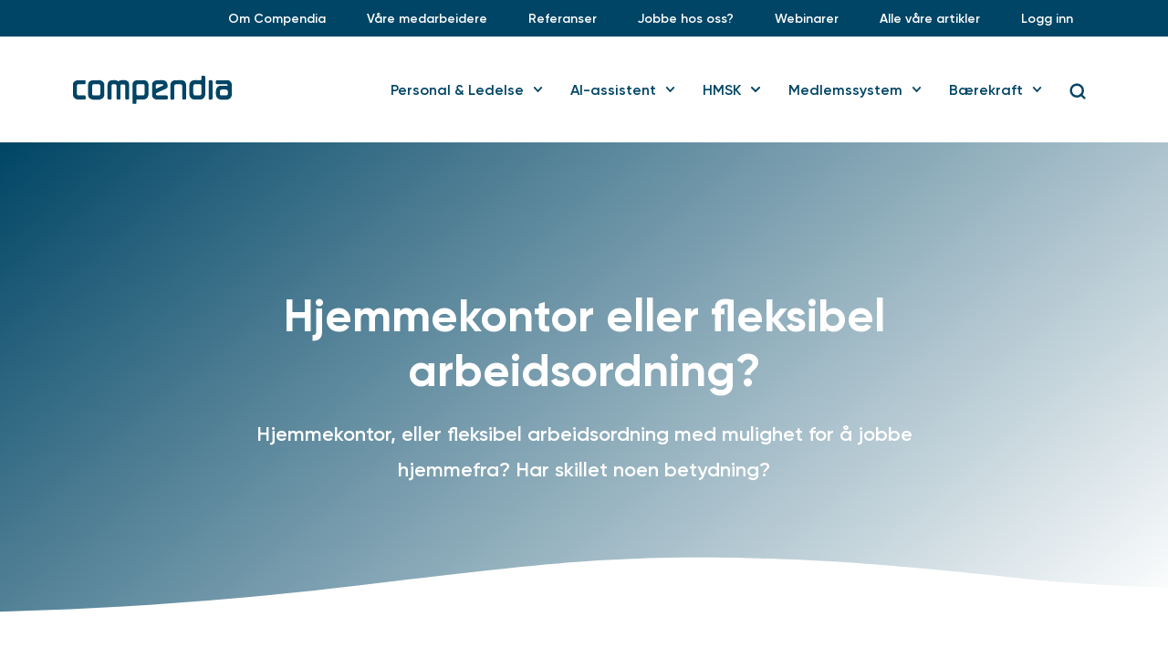

--- FILE ---
content_type: text/html; charset=UTF-8
request_url: https://www.compendia.no/hjemmekontor-eller-fleksibel-arbeidsordning/
body_size: 25572
content:
<!DOCTYPE html>
<html lang="nb-NO">
<head>
	<meta charset="UTF-8">
	<meta name="viewport" content="width=device-width, initial-scale=1.0, viewport-fit=cover" />		<meta name='robots' content='index, follow, max-image-preview:large, max-snippet:-1, max-video-preview:-1' />
	<style>img:is([sizes="auto" i], [sizes^="auto," i]) { contain-intrinsic-size: 3000px 1500px }</style>
	
<!-- Google Tag Manager for WordPress by gtm4wp.com -->
<script data-cfasync="false" data-pagespeed-no-defer>
	var gtm4wp_datalayer_name = "dataLayer";
	var dataLayer = dataLayer || [];
</script>
<!-- End Google Tag Manager for WordPress by gtm4wp.com -->
	<!-- This site is optimized with the Yoast SEO Premium plugin v25.0 (Yoast SEO v25.0) - https://yoast.com/wordpress/plugins/seo/ -->
	<title>Hjemmekontor eller fleksibel arbeidsordning? - Compendia</title>
	<meta name="description" content="Det er viktig å skille mellom hjemmekontor som er fast og avtalt, og hjemmekontor «bare» som en del av fleksibel arbeidsordning." />
	<link rel="canonical" href="https://www.compendia.no/hjemmekontor-eller-fleksibel-arbeidsordning/" />
	<meta property="og:locale" content="nb_NO" />
	<meta property="og:type" content="article" />
	<meta property="og:title" content="Hjemmekontor eller fleksibel arbeidsordning?" />
	<meta property="og:description" content="Det er viktig å skille mellom hjemmekontor som er fast og avtalt, og hjemmekontor «bare» som en del av fleksibel arbeidsordning." />
	<meta property="og:url" content="https://www.compendia.no/hjemmekontor-eller-fleksibel-arbeidsordning/" />
	<meta property="og:site_name" content="Compendia" />
	<meta property="article:published_time" content="2021-06-04T13:45:51+00:00" />
	<meta property="article:modified_time" content="2025-05-08T10:15:31+00:00" />
	<meta property="og:image" content="https://www.compendia.no/wp-content/uploads/2021/06/Hjemmekontor-dame-sitter-pa-sengen-og-jobber.jpg" />
	<meta property="og:image:width" content="1200" />
	<meta property="og:image:height" content="799" />
	<meta property="og:image:type" content="image/jpeg" />
	<meta name="author" content="kristina" />
	<meta name="twitter:card" content="summary_large_image" />
	<meta name="twitter:label1" content="Skrevet av" />
	<meta name="twitter:data1" content="kristina" />
	<meta name="twitter:label2" content="Ansl. lesetid" />
	<meta name="twitter:data2" content="4 minutter" />
	<script type="application/ld+json" class="yoast-schema-graph">{"@context":"https://schema.org","@graph":[{"@type":"Article","@id":"https://www.compendia.no/hjemmekontor-eller-fleksibel-arbeidsordning/#article","isPartOf":{"@id":"https://www.compendia.no/hjemmekontor-eller-fleksibel-arbeidsordning/"},"author":{"name":"kristina","@id":"https://www.compendia.no/#/schema/person/718f4ff27e148a2686e1a39e52bef8a5"},"headline":"Hjemmekontor eller fleksibel arbeidsordning?","datePublished":"2021-06-04T13:45:51+00:00","dateModified":"2025-05-08T10:15:31+00:00","mainEntityOfPage":{"@id":"https://www.compendia.no/hjemmekontor-eller-fleksibel-arbeidsordning/"},"wordCount":395,"publisher":{"@id":"https://www.compendia.no/#organization"},"image":{"@id":"https://www.compendia.no/hjemmekontor-eller-fleksibel-arbeidsordning/#primaryimage"},"thumbnailUrl":"https://www.compendia.no/wp-content/uploads/2021/06/Hjemmekontor-dame-sitter-pa-sengen-og-jobber.jpg","articleSection":["Arbeidsavtale"],"inLanguage":"nb-NO"},{"@type":"WebPage","@id":"https://www.compendia.no/hjemmekontor-eller-fleksibel-arbeidsordning/","url":"https://www.compendia.no/hjemmekontor-eller-fleksibel-arbeidsordning/","name":"Hjemmekontor eller fleksibel arbeidsordning? - Compendia","isPartOf":{"@id":"https://www.compendia.no/#website"},"primaryImageOfPage":{"@id":"https://www.compendia.no/hjemmekontor-eller-fleksibel-arbeidsordning/#primaryimage"},"image":{"@id":"https://www.compendia.no/hjemmekontor-eller-fleksibel-arbeidsordning/#primaryimage"},"thumbnailUrl":"https://www.compendia.no/wp-content/uploads/2021/06/Hjemmekontor-dame-sitter-pa-sengen-og-jobber.jpg","datePublished":"2021-06-04T13:45:51+00:00","dateModified":"2025-05-08T10:15:31+00:00","description":"Det er viktig å skille mellom hjemmekontor som er fast og avtalt, og hjemmekontor «bare» som en del av fleksibel arbeidsordning.","breadcrumb":{"@id":"https://www.compendia.no/hjemmekontor-eller-fleksibel-arbeidsordning/#breadcrumb"},"inLanguage":"nb-NO","potentialAction":[{"@type":"ReadAction","target":["https://www.compendia.no/hjemmekontor-eller-fleksibel-arbeidsordning/"]}]},{"@type":"ImageObject","inLanguage":"nb-NO","@id":"https://www.compendia.no/hjemmekontor-eller-fleksibel-arbeidsordning/#primaryimage","url":"https://www.compendia.no/wp-content/uploads/2021/06/Hjemmekontor-dame-sitter-pa-sengen-og-jobber.jpg","contentUrl":"https://www.compendia.no/wp-content/uploads/2021/06/Hjemmekontor-dame-sitter-pa-sengen-og-jobber.jpg","width":1200,"height":799,"caption":"Beautiful young woman sitting on bed, working on laptop, writing something into her notebook, home office."},{"@type":"BreadcrumbList","@id":"https://www.compendia.no/hjemmekontor-eller-fleksibel-arbeidsordning/#breadcrumb","itemListElement":[{"@type":"ListItem","position":1,"name":"Hjem","item":"https://www.compendia.no/"},{"@type":"ListItem","position":2,"name":"Relevante artikler","item":"https://www.compendia.no/artikler/"},{"@type":"ListItem","position":3,"name":"Hjemmekontor eller fleksibel arbeidsordning?"}]},{"@type":"WebSite","@id":"https://www.compendia.no/#website","url":"https://www.compendia.no/","name":"Compendia","description":"Vi forbedrer din virksomhet – alltid!","publisher":{"@id":"https://www.compendia.no/#organization"},"potentialAction":[{"@type":"SearchAction","target":{"@type":"EntryPoint","urlTemplate":"https://www.compendia.no/?s={search_term_string}"},"query-input":{"@type":"PropertyValueSpecification","valueRequired":true,"valueName":"search_term_string"}}],"inLanguage":"nb-NO"},{"@type":"Organization","@id":"https://www.compendia.no/#organization","name":"Compendia","url":"https://www.compendia.no/","logo":{"@type":"ImageObject","inLanguage":"nb-NO","@id":"https://www.compendia.no/#/schema/logo/image/","url":"https://www.compendia.no/wp-content/uploads/2017/05/logo.png","contentUrl":"https://www.compendia.no/wp-content/uploads/2017/05/logo.png","width":528,"height":87,"caption":"Compendia"},"image":{"@id":"https://www.compendia.no/#/schema/logo/image/"}},{"@type":"Person","@id":"https://www.compendia.no/#/schema/person/718f4ff27e148a2686e1a39e52bef8a5","name":"kristina","image":{"@type":"ImageObject","inLanguage":"nb-NO","@id":"https://www.compendia.no/#/schema/person/image/","url":"https://secure.gravatar.com/avatar/9b1b17fc9e5c7118a55af259b925d18d9dced2ec67d3badbe924caa18f3bbf0d?s=96&d=mm&r=g","contentUrl":"https://secure.gravatar.com/avatar/9b1b17fc9e5c7118a55af259b925d18d9dced2ec67d3badbe924caa18f3bbf0d?s=96&d=mm&r=g","caption":"kristina"}}]}</script>
	<!-- / Yoast SEO Premium plugin. -->


<link rel='dns-prefetch' href='//policy.app.cookieinformation.com' />
<script type="text/javascript">
/* <![CDATA[ */
window._wpemojiSettings = {"baseUrl":"https:\/\/s.w.org\/images\/core\/emoji\/16.0.1\/72x72\/","ext":".png","svgUrl":"https:\/\/s.w.org\/images\/core\/emoji\/16.0.1\/svg\/","svgExt":".svg","source":{"concatemoji":"https:\/\/www.compendia.no\/wp-includes\/js\/wp-emoji-release.min.js?ver=6.8.3"}};
/*! This file is auto-generated */
!function(s,n){var o,i,e;function c(e){try{var t={supportTests:e,timestamp:(new Date).valueOf()};sessionStorage.setItem(o,JSON.stringify(t))}catch(e){}}function p(e,t,n){e.clearRect(0,0,e.canvas.width,e.canvas.height),e.fillText(t,0,0);var t=new Uint32Array(e.getImageData(0,0,e.canvas.width,e.canvas.height).data),a=(e.clearRect(0,0,e.canvas.width,e.canvas.height),e.fillText(n,0,0),new Uint32Array(e.getImageData(0,0,e.canvas.width,e.canvas.height).data));return t.every(function(e,t){return e===a[t]})}function u(e,t){e.clearRect(0,0,e.canvas.width,e.canvas.height),e.fillText(t,0,0);for(var n=e.getImageData(16,16,1,1),a=0;a<n.data.length;a++)if(0!==n.data[a])return!1;return!0}function f(e,t,n,a){switch(t){case"flag":return n(e,"\ud83c\udff3\ufe0f\u200d\u26a7\ufe0f","\ud83c\udff3\ufe0f\u200b\u26a7\ufe0f")?!1:!n(e,"\ud83c\udde8\ud83c\uddf6","\ud83c\udde8\u200b\ud83c\uddf6")&&!n(e,"\ud83c\udff4\udb40\udc67\udb40\udc62\udb40\udc65\udb40\udc6e\udb40\udc67\udb40\udc7f","\ud83c\udff4\u200b\udb40\udc67\u200b\udb40\udc62\u200b\udb40\udc65\u200b\udb40\udc6e\u200b\udb40\udc67\u200b\udb40\udc7f");case"emoji":return!a(e,"\ud83e\udedf")}return!1}function g(e,t,n,a){var r="undefined"!=typeof WorkerGlobalScope&&self instanceof WorkerGlobalScope?new OffscreenCanvas(300,150):s.createElement("canvas"),o=r.getContext("2d",{willReadFrequently:!0}),i=(o.textBaseline="top",o.font="600 32px Arial",{});return e.forEach(function(e){i[e]=t(o,e,n,a)}),i}function t(e){var t=s.createElement("script");t.src=e,t.defer=!0,s.head.appendChild(t)}"undefined"!=typeof Promise&&(o="wpEmojiSettingsSupports",i=["flag","emoji"],n.supports={everything:!0,everythingExceptFlag:!0},e=new Promise(function(e){s.addEventListener("DOMContentLoaded",e,{once:!0})}),new Promise(function(t){var n=function(){try{var e=JSON.parse(sessionStorage.getItem(o));if("object"==typeof e&&"number"==typeof e.timestamp&&(new Date).valueOf()<e.timestamp+604800&&"object"==typeof e.supportTests)return e.supportTests}catch(e){}return null}();if(!n){if("undefined"!=typeof Worker&&"undefined"!=typeof OffscreenCanvas&&"undefined"!=typeof URL&&URL.createObjectURL&&"undefined"!=typeof Blob)try{var e="postMessage("+g.toString()+"("+[JSON.stringify(i),f.toString(),p.toString(),u.toString()].join(",")+"));",a=new Blob([e],{type:"text/javascript"}),r=new Worker(URL.createObjectURL(a),{name:"wpTestEmojiSupports"});return void(r.onmessage=function(e){c(n=e.data),r.terminate(),t(n)})}catch(e){}c(n=g(i,f,p,u))}t(n)}).then(function(e){for(var t in e)n.supports[t]=e[t],n.supports.everything=n.supports.everything&&n.supports[t],"flag"!==t&&(n.supports.everythingExceptFlag=n.supports.everythingExceptFlag&&n.supports[t]);n.supports.everythingExceptFlag=n.supports.everythingExceptFlag&&!n.supports.flag,n.DOMReady=!1,n.readyCallback=function(){n.DOMReady=!0}}).then(function(){return e}).then(function(){var e;n.supports.everything||(n.readyCallback(),(e=n.source||{}).concatemoji?t(e.concatemoji):e.wpemoji&&e.twemoji&&(t(e.twemoji),t(e.wpemoji)))}))}((window,document),window._wpemojiSettings);
/* ]]> */
</script>
<style id='wp-emoji-styles-inline-css' type='text/css'>

	img.wp-smiley, img.emoji {
		display: inline !important;
		border: none !important;
		box-shadow: none !important;
		height: 1em !important;
		width: 1em !important;
		margin: 0 0.07em !important;
		vertical-align: -0.1em !important;
		background: none !important;
		padding: 0 !important;
	}
</style>
<style id='classic-theme-styles-inline-css' type='text/css'>
/*! This file is auto-generated */
.wp-block-button__link{color:#fff;background-color:#32373c;border-radius:9999px;box-shadow:none;text-decoration:none;padding:calc(.667em + 2px) calc(1.333em + 2px);font-size:1.125em}.wp-block-file__button{background:#32373c;color:#fff;text-decoration:none}
</style>
<style id='safe-svg-svg-icon-style-inline-css' type='text/css'>
.safe-svg-cover{text-align:center}.safe-svg-cover .safe-svg-inside{display:inline-block;max-width:100%}.safe-svg-cover svg{height:100%;max-height:100%;max-width:100%;width:100%}

</style>
<style id='global-styles-inline-css' type='text/css'>
:root{--wp--preset--aspect-ratio--square: 1;--wp--preset--aspect-ratio--4-3: 4/3;--wp--preset--aspect-ratio--3-4: 3/4;--wp--preset--aspect-ratio--3-2: 3/2;--wp--preset--aspect-ratio--2-3: 2/3;--wp--preset--aspect-ratio--16-9: 16/9;--wp--preset--aspect-ratio--9-16: 9/16;--wp--preset--color--black: #000000;--wp--preset--color--cyan-bluish-gray: #abb8c3;--wp--preset--color--white: #ffffff;--wp--preset--color--pale-pink: #f78da7;--wp--preset--color--vivid-red: #cf2e2e;--wp--preset--color--luminous-vivid-orange: #ff6900;--wp--preset--color--luminous-vivid-amber: #fcb900;--wp--preset--color--light-green-cyan: #7bdcb5;--wp--preset--color--vivid-green-cyan: #00d084;--wp--preset--color--pale-cyan-blue: #8ed1fc;--wp--preset--color--vivid-cyan-blue: #0693e3;--wp--preset--color--vivid-purple: #9b51e0;--wp--preset--gradient--vivid-cyan-blue-to-vivid-purple: linear-gradient(135deg,rgba(6,147,227,1) 0%,rgb(155,81,224) 100%);--wp--preset--gradient--light-green-cyan-to-vivid-green-cyan: linear-gradient(135deg,rgb(122,220,180) 0%,rgb(0,208,130) 100%);--wp--preset--gradient--luminous-vivid-amber-to-luminous-vivid-orange: linear-gradient(135deg,rgba(252,185,0,1) 0%,rgba(255,105,0,1) 100%);--wp--preset--gradient--luminous-vivid-orange-to-vivid-red: linear-gradient(135deg,rgba(255,105,0,1) 0%,rgb(207,46,46) 100%);--wp--preset--gradient--very-light-gray-to-cyan-bluish-gray: linear-gradient(135deg,rgb(238,238,238) 0%,rgb(169,184,195) 100%);--wp--preset--gradient--cool-to-warm-spectrum: linear-gradient(135deg,rgb(74,234,220) 0%,rgb(151,120,209) 20%,rgb(207,42,186) 40%,rgb(238,44,130) 60%,rgb(251,105,98) 80%,rgb(254,248,76) 100%);--wp--preset--gradient--blush-light-purple: linear-gradient(135deg,rgb(255,206,236) 0%,rgb(152,150,240) 100%);--wp--preset--gradient--blush-bordeaux: linear-gradient(135deg,rgb(254,205,165) 0%,rgb(254,45,45) 50%,rgb(107,0,62) 100%);--wp--preset--gradient--luminous-dusk: linear-gradient(135deg,rgb(255,203,112) 0%,rgb(199,81,192) 50%,rgb(65,88,208) 100%);--wp--preset--gradient--pale-ocean: linear-gradient(135deg,rgb(255,245,203) 0%,rgb(182,227,212) 50%,rgb(51,167,181) 100%);--wp--preset--gradient--electric-grass: linear-gradient(135deg,rgb(202,248,128) 0%,rgb(113,206,126) 100%);--wp--preset--gradient--midnight: linear-gradient(135deg,rgb(2,3,129) 0%,rgb(40,116,252) 100%);--wp--preset--font-size--small: 13px;--wp--preset--font-size--medium: 20px;--wp--preset--font-size--large: 36px;--wp--preset--font-size--x-large: 42px;--wp--preset--spacing--20: 0.44rem;--wp--preset--spacing--30: 0.67rem;--wp--preset--spacing--40: 1rem;--wp--preset--spacing--50: 1.5rem;--wp--preset--spacing--60: 2.25rem;--wp--preset--spacing--70: 3.38rem;--wp--preset--spacing--80: 5.06rem;--wp--preset--shadow--natural: 6px 6px 9px rgba(0, 0, 0, 0.2);--wp--preset--shadow--deep: 12px 12px 50px rgba(0, 0, 0, 0.4);--wp--preset--shadow--sharp: 6px 6px 0px rgba(0, 0, 0, 0.2);--wp--preset--shadow--outlined: 6px 6px 0px -3px rgba(255, 255, 255, 1), 6px 6px rgba(0, 0, 0, 1);--wp--preset--shadow--crisp: 6px 6px 0px rgba(0, 0, 0, 1);}:where(.is-layout-flex){gap: 0.5em;}:where(.is-layout-grid){gap: 0.5em;}body .is-layout-flex{display: flex;}.is-layout-flex{flex-wrap: wrap;align-items: center;}.is-layout-flex > :is(*, div){margin: 0;}body .is-layout-grid{display: grid;}.is-layout-grid > :is(*, div){margin: 0;}:where(.wp-block-columns.is-layout-flex){gap: 2em;}:where(.wp-block-columns.is-layout-grid){gap: 2em;}:where(.wp-block-post-template.is-layout-flex){gap: 1.25em;}:where(.wp-block-post-template.is-layout-grid){gap: 1.25em;}.has-black-color{color: var(--wp--preset--color--black) !important;}.has-cyan-bluish-gray-color{color: var(--wp--preset--color--cyan-bluish-gray) !important;}.has-white-color{color: var(--wp--preset--color--white) !important;}.has-pale-pink-color{color: var(--wp--preset--color--pale-pink) !important;}.has-vivid-red-color{color: var(--wp--preset--color--vivid-red) !important;}.has-luminous-vivid-orange-color{color: var(--wp--preset--color--luminous-vivid-orange) !important;}.has-luminous-vivid-amber-color{color: var(--wp--preset--color--luminous-vivid-amber) !important;}.has-light-green-cyan-color{color: var(--wp--preset--color--light-green-cyan) !important;}.has-vivid-green-cyan-color{color: var(--wp--preset--color--vivid-green-cyan) !important;}.has-pale-cyan-blue-color{color: var(--wp--preset--color--pale-cyan-blue) !important;}.has-vivid-cyan-blue-color{color: var(--wp--preset--color--vivid-cyan-blue) !important;}.has-vivid-purple-color{color: var(--wp--preset--color--vivid-purple) !important;}.has-black-background-color{background-color: var(--wp--preset--color--black) !important;}.has-cyan-bluish-gray-background-color{background-color: var(--wp--preset--color--cyan-bluish-gray) !important;}.has-white-background-color{background-color: var(--wp--preset--color--white) !important;}.has-pale-pink-background-color{background-color: var(--wp--preset--color--pale-pink) !important;}.has-vivid-red-background-color{background-color: var(--wp--preset--color--vivid-red) !important;}.has-luminous-vivid-orange-background-color{background-color: var(--wp--preset--color--luminous-vivid-orange) !important;}.has-luminous-vivid-amber-background-color{background-color: var(--wp--preset--color--luminous-vivid-amber) !important;}.has-light-green-cyan-background-color{background-color: var(--wp--preset--color--light-green-cyan) !important;}.has-vivid-green-cyan-background-color{background-color: var(--wp--preset--color--vivid-green-cyan) !important;}.has-pale-cyan-blue-background-color{background-color: var(--wp--preset--color--pale-cyan-blue) !important;}.has-vivid-cyan-blue-background-color{background-color: var(--wp--preset--color--vivid-cyan-blue) !important;}.has-vivid-purple-background-color{background-color: var(--wp--preset--color--vivid-purple) !important;}.has-black-border-color{border-color: var(--wp--preset--color--black) !important;}.has-cyan-bluish-gray-border-color{border-color: var(--wp--preset--color--cyan-bluish-gray) !important;}.has-white-border-color{border-color: var(--wp--preset--color--white) !important;}.has-pale-pink-border-color{border-color: var(--wp--preset--color--pale-pink) !important;}.has-vivid-red-border-color{border-color: var(--wp--preset--color--vivid-red) !important;}.has-luminous-vivid-orange-border-color{border-color: var(--wp--preset--color--luminous-vivid-orange) !important;}.has-luminous-vivid-amber-border-color{border-color: var(--wp--preset--color--luminous-vivid-amber) !important;}.has-light-green-cyan-border-color{border-color: var(--wp--preset--color--light-green-cyan) !important;}.has-vivid-green-cyan-border-color{border-color: var(--wp--preset--color--vivid-green-cyan) !important;}.has-pale-cyan-blue-border-color{border-color: var(--wp--preset--color--pale-cyan-blue) !important;}.has-vivid-cyan-blue-border-color{border-color: var(--wp--preset--color--vivid-cyan-blue) !important;}.has-vivid-purple-border-color{border-color: var(--wp--preset--color--vivid-purple) !important;}.has-vivid-cyan-blue-to-vivid-purple-gradient-background{background: var(--wp--preset--gradient--vivid-cyan-blue-to-vivid-purple) !important;}.has-light-green-cyan-to-vivid-green-cyan-gradient-background{background: var(--wp--preset--gradient--light-green-cyan-to-vivid-green-cyan) !important;}.has-luminous-vivid-amber-to-luminous-vivid-orange-gradient-background{background: var(--wp--preset--gradient--luminous-vivid-amber-to-luminous-vivid-orange) !important;}.has-luminous-vivid-orange-to-vivid-red-gradient-background{background: var(--wp--preset--gradient--luminous-vivid-orange-to-vivid-red) !important;}.has-very-light-gray-to-cyan-bluish-gray-gradient-background{background: var(--wp--preset--gradient--very-light-gray-to-cyan-bluish-gray) !important;}.has-cool-to-warm-spectrum-gradient-background{background: var(--wp--preset--gradient--cool-to-warm-spectrum) !important;}.has-blush-light-purple-gradient-background{background: var(--wp--preset--gradient--blush-light-purple) !important;}.has-blush-bordeaux-gradient-background{background: var(--wp--preset--gradient--blush-bordeaux) !important;}.has-luminous-dusk-gradient-background{background: var(--wp--preset--gradient--luminous-dusk) !important;}.has-pale-ocean-gradient-background{background: var(--wp--preset--gradient--pale-ocean) !important;}.has-electric-grass-gradient-background{background: var(--wp--preset--gradient--electric-grass) !important;}.has-midnight-gradient-background{background: var(--wp--preset--gradient--midnight) !important;}.has-small-font-size{font-size: var(--wp--preset--font-size--small) !important;}.has-medium-font-size{font-size: var(--wp--preset--font-size--medium) !important;}.has-large-font-size{font-size: var(--wp--preset--font-size--large) !important;}.has-x-large-font-size{font-size: var(--wp--preset--font-size--x-large) !important;}
:where(.wp-block-post-template.is-layout-flex){gap: 1.25em;}:where(.wp-block-post-template.is-layout-grid){gap: 1.25em;}
:where(.wp-block-columns.is-layout-flex){gap: 2em;}:where(.wp-block-columns.is-layout-grid){gap: 2em;}
:root :where(.wp-block-pullquote){font-size: 1.5em;line-height: 1.6;}
</style>
<link rel='stylesheet' id='font_awesome-css' href='https://www.compendia.no/wp-content/plugins/maksimer-content-builder/assets/font-awesome/css/font-awesome.min.css?ver=4.7.0' type='text/css' media='all' />
<link rel='stylesheet' id='mcb_maksimer-content-builder-css' href='https://www.compendia.no/wp-content/plugins/maksimer-content-builder/assets/css/maksimer-content-builder.css?ver=6.8.3' type='text/css' media='all' />
<link rel='stylesheet' id='style-css' href='https://www.compendia.no/wp-content/themes/maksimer-compendia/style.css?ver=1706787854' type='text/css' media='all' />
<link rel='stylesheet' id='e-animation-slideInLeft-css' href='https://www.compendia.no/wp-content/plugins/elementor/assets/lib/animations/styles/slideInLeft.min.css?ver=3.28.4' type='text/css' media='all' />
<link rel='stylesheet' id='elementor-frontend-css' href='https://www.compendia.no/wp-content/plugins/elementor/assets/css/frontend.min.css?ver=3.28.4' type='text/css' media='all' />
<link rel='stylesheet' id='widget-image-css' href='https://www.compendia.no/wp-content/plugins/elementor/assets/css/widget-image.min.css?ver=3.28.4' type='text/css' media='all' />
<link rel='stylesheet' id='widget-heading-css' href='https://www.compendia.no/wp-content/plugins/elementor/assets/css/widget-heading.min.css?ver=3.28.4' type='text/css' media='all' />
<link rel='stylesheet' id='e-popup-css' href='https://www.compendia.no/wp-content/plugins/elementor-pro/assets/css/conditionals/popup.min.css?ver=3.28.4' type='text/css' media='all' />
<link rel='stylesheet' id='widget-spacer-css' href='https://www.compendia.no/wp-content/plugins/elementor/assets/css/widget-spacer.min.css?ver=3.28.4' type='text/css' media='all' />
<link rel='stylesheet' id='widget-nav-menu-css' href='https://www.compendia.no/wp-content/plugins/elementor-pro/assets/css/widget-nav-menu.min.css?ver=3.28.4' type='text/css' media='all' />
<link rel='stylesheet' id='widget-search-form-css' href='https://www.compendia.no/wp-content/plugins/elementor-pro/assets/css/widget-search-form.min.css?ver=3.28.4' type='text/css' media='all' />
<link rel='stylesheet' id='e-animation-fadeIn-css' href='https://www.compendia.no/wp-content/plugins/elementor/assets/lib/animations/styles/fadeIn.min.css?ver=3.28.4' type='text/css' media='all' />
<link rel='stylesheet' id='widget-divider-css' href='https://www.compendia.no/wp-content/plugins/elementor/assets/css/widget-divider.min.css?ver=3.28.4' type='text/css' media='all' />
<link rel='stylesheet' id='widget-icon-list-css' href='https://www.compendia.no/wp-content/plugins/elementor/assets/css/widget-icon-list.min.css?ver=3.28.4' type='text/css' media='all' />
<link rel='stylesheet' id='elementor-post-9279-css' href='https://www.compendia.no/wp-content/uploads/elementor/css/post-9279.css?ver=1747042641' type='text/css' media='all' />
<link rel='stylesheet' id='uael-frontend-css' href='https://www.compendia.no/wp-content/plugins/ultimate-elementor/assets/min-css/uael-frontend.min.css?ver=1.39.4' type='text/css' media='all' />
<link rel='stylesheet' id='uael-teammember-social-icons-css' href='https://www.compendia.no/wp-content/plugins/elementor/assets/css/widget-social-icons.min.css?ver=3.24.0' type='text/css' media='all' />
<link rel='stylesheet' id='uael-social-share-icons-brands-css' href='https://www.compendia.no/wp-content/plugins/elementor/assets/lib/font-awesome/css/brands.css?ver=5.15.3' type='text/css' media='all' />
<link rel='stylesheet' id='uael-social-share-icons-fontawesome-css' href='https://www.compendia.no/wp-content/plugins/elementor/assets/lib/font-awesome/css/fontawesome.css?ver=5.15.3' type='text/css' media='all' />
<link rel='stylesheet' id='uael-nav-menu-icons-css' href='https://www.compendia.no/wp-content/plugins/elementor/assets/lib/font-awesome/css/solid.css?ver=5.15.3' type='text/css' media='all' />
<link rel='stylesheet' id='e-shapes-css' href='https://www.compendia.no/wp-content/plugins/elementor/assets/css/conditionals/shapes.min.css?ver=3.28.4' type='text/css' media='all' />
<link rel='stylesheet' id='widget-author-box-css' href='https://www.compendia.no/wp-content/plugins/elementor-pro/assets/css/widget-author-box.min.css?ver=3.28.4' type='text/css' media='all' />
<link rel='stylesheet' id='widget-posts-css' href='https://www.compendia.no/wp-content/plugins/elementor-pro/assets/css/widget-posts.min.css?ver=3.28.4' type='text/css' media='all' />
<link rel='stylesheet' id='elementor-post-23320-css' href='https://www.compendia.no/wp-content/uploads/elementor/css/post-23320.css?ver=1747042715' type='text/css' media='all' />
<link rel='stylesheet' id='elementor-post-41513-css' href='https://www.compendia.no/wp-content/uploads/elementor/css/post-41513.css?ver=1747042642' type='text/css' media='all' />
<link rel='stylesheet' id='elementor-post-12571-css' href='https://www.compendia.no/wp-content/uploads/elementor/css/post-12571.css?ver=1747042642' type='text/css' media='all' />
<link rel='stylesheet' id='elementor-post-9309-css' href='https://www.compendia.no/wp-content/uploads/elementor/css/post-9309.css?ver=1747042642' type='text/css' media='all' />
<link rel='stylesheet' id='elementor-post-9308-css' href='https://www.compendia.no/wp-content/uploads/elementor/css/post-9308.css?ver=1747042642' type='text/css' media='all' />
<link rel='stylesheet' id='elementor-post-9688-css' href='https://www.compendia.no/wp-content/uploads/elementor/css/post-9688.css?ver=1747042642' type='text/css' media='all' />
<link rel='stylesheet' id='elementor-post-9310-css' href='https://www.compendia.no/wp-content/uploads/elementor/css/post-9310.css?ver=1762772967' type='text/css' media='all' />
<link rel='stylesheet' id='elementor-gf-local-roboto-css' href='https://www.compendia.no/wp-content/uploads/elementor/google-fonts/css/roboto.css?ver=1747042365' type='text/css' media='all' />
<link rel='stylesheet' id='elementor-gf-local-khula-css' href='https://www.compendia.no/wp-content/uploads/elementor/google-fonts/css/khula.css?ver=1747042352' type='text/css' media='all' />
<script type="text/javascript" src="https://www.compendia.no/wp-includes/js/jquery/jquery.min.js?ver=3.7.1" id="jquery-core-js"></script>
<script type="text/javascript" src="https://www.compendia.no/wp-includes/js/jquery/jquery-migrate.min.js?ver=3.4.1" id="jquery-migrate-js"></script>
<script type="text/javascript" id="CookieConsent-js-before">
/* <![CDATA[ */
window.dataLayer = window.dataLayer || []; function gtag() { dataLayer.push(arguments); } gtag("consent", "default", { ad_storage: "denied", analytics_storage: "denied", wait_for_update: 15000, }); gtag("set", "ads_data_redaction", true);
/* ]]> */
</script>
<script type="text/javascript" src="https://policy.app.cookieinformation.com/uc.js" id="CookieConsent" data-culture="nb" data-gcm-version="2.0"></script>
<script type="text/javascript" src="https://www.compendia.no/wp-content/themes/maksimer-compendia/build/js/maksimer.min.js?ver=1706707633" id="maksimer-js"></script>
<!--[if lt IE 9]>
<script type="text/javascript" src="https://www.compendia.no/wp-content/themes/maksimer-compendia/assets/js/html5.js?ver=3.7.3" id="html5-js"></script>
<![endif]-->
<link rel="https://api.w.org/" href="https://www.compendia.no/wp-json/" /><link rel="alternate" title="JSON" type="application/json" href="https://www.compendia.no/wp-json/wp/v2/posts/23320" /><link rel="EditURI" type="application/rsd+xml" title="RSD" href="https://www.compendia.no/xmlrpc.php?rsd" />
<meta name="generator" content="WordPress 6.8.3" />
<link rel='shortlink' href='https://www.compendia.no/?p=23320' />
<link rel="alternate" title="oEmbed (JSON)" type="application/json+oembed" href="https://www.compendia.no/wp-json/oembed/1.0/embed?url=https%3A%2F%2Fwww.compendia.no%2Fhjemmekontor-eller-fleksibel-arbeidsordning%2F" />
<link rel="alternate" title="oEmbed (XML)" type="text/xml+oembed" href="https://www.compendia.no/wp-json/oembed/1.0/embed?url=https%3A%2F%2Fwww.compendia.no%2Fhjemmekontor-eller-fleksibel-arbeidsordning%2F&#038;format=xml" />
<script type="text/javascript">
	window._se_plugin_version = '8.1.9';
</script>
<style type="text/css">/* =Responsive Map fix
-------------------------------------------------------------- */
.pw_map_canvas img {
	max-width: none;
}</style>
		<script type="text/javascript">
				window.rocketSplitTest = { 'config': { 'page': { 'base': { 'protocol': 'https://', 'host': 'www.compendia.no', 'path': '/' } } } };
				window.rocketSplitTest.cookie = { };
				window.rocketSplitTest.cookie.create = function (name, value, days) {
					var date = new Date();
					date.setTime(date.getTime() + (days * 24 * 60 * 60 * 1000));
					document.cookie = name + "=" + value + "; expires=" + date.toGMTString() + "; path=" + window.rocketSplitTest.config.page.base.path;
				};
				window.rocketSplitTest.cookie.read = function (name) {
					var parts = ("; " + document.cookie).split("; " + name + "=");
					return (parts.length === 2) ? parts.pop().split(";").shift() : null;
				};
		</script>

		
<!-- Google Tag Manager for WordPress by gtm4wp.com -->
<!-- GTM Container placement set to automatic -->
<script data-cfasync="false" data-pagespeed-no-defer>
	var dataLayer_content = {"pagePostType":"post","pagePostType2":"single-post","pageCategory":["arbeidsavtale"],"pagePostAuthor":"kristina"};
	dataLayer.push( dataLayer_content );
</script>
<script data-cfasync="false" data-pagespeed-no-defer>
(function(w,d,s,l,i){w[l]=w[l]||[];w[l].push({'gtm.start':
new Date().getTime(),event:'gtm.js'});var f=d.getElementsByTagName(s)[0],
j=d.createElement(s),dl=l!='dataLayer'?'&l='+l:'';j.async=true;j.src=
'//www.googletagmanager.com/gtm.js?id='+i+dl;f.parentNode.insertBefore(j,f);
})(window,document,'script','dataLayer','GTM-TL98FLW');
</script>
<!-- End Google Tag Manager for WordPress by gtm4wp.com --><meta name="google-site-verification" content="OQ9JdwTbQTvTQaomdj2x-94rhdqauoqPsI_U5hiwSXk" /><meta name="generator" content="Elementor 3.28.4; features: e_font_icon_svg, additional_custom_breakpoints, e_local_google_fonts; settings: css_print_method-external, google_font-enabled, font_display-swap">
<script>
function deferIframe() {
	var iframeElem = document.getElementsByTagName('iframe');
	for ( var i = 0; i < iframeElem.length; i++ ) {
		if(iframeElem[i].getAttribute('data-src')) {
			iframeElem[i].setAttribute('src',iframeElem[i].getAttribute('data-src'));
		} 
	} 
}
window.onload = deferIframe;
</script>
<style>
.parent-pageid-2549 .menu-item-17244, .page-id-4591 .menu-item-17244, .page-id-2549 .menu-item-17244
{
	display:none!important;	
}
</style>
			<style>
				.e-con.e-parent:nth-of-type(n+4):not(.e-lazyloaded):not(.e-no-lazyload),
				.e-con.e-parent:nth-of-type(n+4):not(.e-lazyloaded):not(.e-no-lazyload) * {
					background-image: none !important;
				}
				@media screen and (max-height: 1024px) {
					.e-con.e-parent:nth-of-type(n+3):not(.e-lazyloaded):not(.e-no-lazyload),
					.e-con.e-parent:nth-of-type(n+3):not(.e-lazyloaded):not(.e-no-lazyload) * {
						background-image: none !important;
					}
				}
				@media screen and (max-height: 640px) {
					.e-con.e-parent:nth-of-type(n+2):not(.e-lazyloaded):not(.e-no-lazyload),
					.e-con.e-parent:nth-of-type(n+2):not(.e-lazyloaded):not(.e-no-lazyload) * {
						background-image: none !important;
					}
				}
			</style>
			<link rel="icon" href="https://www.compendia.no/wp-content/uploads/2017/12/cropped-Smiley-32x32.gif" sizes="32x32" />
<link rel="icon" href="https://www.compendia.no/wp-content/uploads/2017/12/cropped-Smiley-192x192.gif" sizes="192x192" />
<link rel="apple-touch-icon" href="https://www.compendia.no/wp-content/uploads/2017/12/cropped-Smiley-180x180.gif" />
<meta name="msapplication-TileImage" content="https://www.compendia.no/wp-content/uploads/2017/12/cropped-Smiley-270x270.gif" />
<style id="sccss">/* Custom CSS for Elementor */
.elementor-widget-text-editor a,ol a {
    border-bottom:2px solid #60c6d4;
    text-decoration:none;
    color:inherit;
    line-height:inherit;
    -webkit-transition:all .25s;
    transition:all .25s
}

.elementor-widget-text-editor p a:hover,ol a:hover {
    border-bottom:2px solid rgba(0,0,0,0)
}

li.menu-item  a.elementor-item-active {
		font-weight:700 !important;
}

.mobile-menu-toggle .elementor-widget-container {
	margin: 0 10px -14px 0 !important;
}

@media screen and (max-width: 1024px) {
		.maksimer-mobile-popup ul li.current-menu-ancestor {
				border-color:#60C6D3 !important;
		}
		.maksimer-mobile-popup ul li.current-menu-ancestor a {
				color:#60C6D3 !important;
				border:none;
		}
}

ol li:before {
		color:#004565;
}

body:not(.logged-in) div.elementor-location-header[data-elementor-type="header"] {
		top: 0 !important;
}

/* Fullwidth fix */

body.elementor-template-full-width > .wrapper > .container {
		margin: 0 !important;
		max-width: none !important;
}


body.elementor-template-full-width > .wrapper {
		margin: 0 !important;
		width: 100% !important;
}

</style></head>
<body class="wp-singular post-template post-template-elementor_header_footer single single-post postid-23320 single-format-standard wp-custom-logo wp-theme-maksimer-compendia elementor-default elementor-template-full-width elementor-kit-9279 elementor-page elementor-page-23320">

<!-- GTM Container placement set to automatic -->
<!-- Google Tag Manager (noscript) -->
				<noscript><iframe src="https://www.googletagmanager.com/ns.html?id=GTM-TL98FLW" height="0" width="0" style="display:none;visibility:hidden" aria-hidden="true"></iframe></noscript>
<!-- End Google Tag Manager (noscript) -->		<div data-elementor-type="header" data-elementor-id="9688" class="elementor elementor-9688 elementor-location-header" data-elementor-post-type="elementor_library">
					<section class="elementor-section elementor-top-section elementor-element elementor-element-1fa9f1e elementor-section-height-min-height elementor-hidden-tablet elementor-hidden-phone elementor-section-boxed elementor-section-height-default elementor-section-items-middle" data-id="1fa9f1e" data-element_type="section" data-settings="{&quot;background_background&quot;:&quot;classic&quot;}">
						<div class="elementor-container elementor-column-gap-default">
					<div class="elementor-column elementor-col-100 elementor-top-column elementor-element elementor-element-847f760" data-id="847f760" data-element_type="column">
			<div class="elementor-widget-wrap elementor-element-populated">
						<div class="elementor-element elementor-element-2fdfb35b elementor-nav-menu__align-end elementor-nav-menu--dropdown-none elementor-widget__width-auto elementor-widget elementor-widget-nav-menu" data-id="2fdfb35b" data-element_type="widget" data-settings="{&quot;layout&quot;:&quot;horizontal&quot;,&quot;submenu_icon&quot;:{&quot;value&quot;:&quot;&lt;svg class=\&quot;e-font-icon-svg e-fas-caret-down\&quot; viewBox=\&quot;0 0 320 512\&quot; xmlns=\&quot;http:\/\/www.w3.org\/2000\/svg\&quot;&gt;&lt;path d=\&quot;M31.3 192h257.3c17.8 0 26.7 21.5 14.1 34.1L174.1 354.8c-7.8 7.8-20.5 7.8-28.3 0L17.2 226.1C4.6 213.5 13.5 192 31.3 192z\&quot;&gt;&lt;\/path&gt;&lt;\/svg&gt;&quot;,&quot;library&quot;:&quot;fa-solid&quot;}}" data-widget_type="nav-menu.default">
				<div class="elementor-widget-container">
								<nav aria-label="Meny" class="elementor-nav-menu--main elementor-nav-menu__container elementor-nav-menu--layout-horizontal e--pointer-none">
				<ul id="menu-1-2fdfb35b" class="elementor-nav-menu"><li class="menu-item menu-item-type-post_type menu-item-object-page menu-item-9834"><a href="https://www.compendia.no/informasjon/om-compendia/" class="elementor-item">Om Compendia</a></li>
<li class="menu-item menu-item-type-post_type menu-item-object-page menu-item-43817"><a href="https://www.compendia.no/vare-ansatte/" class="elementor-item">Våre medarbeidere</a></li>
<li class="menu-item menu-item-type-post_type menu-item-object-page menu-item-30980"><a href="https://www.compendia.no/referanser/" class="elementor-item">Referanser</a></li>
<li class="menu-item menu-item-type-post_type menu-item-object-page menu-item-17243"><a href="https://www.compendia.no/informasjon/jobb-i-compendia/" class="elementor-item">Jobbe hos oss?</a></li>
<li class="menu-item menu-item-type-custom menu-item-object-custom menu-item-12586"><a href="https://webinar.compendia.no/" class="elementor-item">Webinarer</a></li>
<li class="menu-item menu-item-type-post_type menu-item-object-page current_page_parent menu-item-14042"><a href="https://www.compendia.no/artikler/" class="elementor-item">Alle våre artikler</a></li>
<li class="menu-item menu-item-type-custom menu-item-object-custom menu-item-17244"><a href="https://cp.compendia.no/login" class="elementor-item">Logg inn</a></li>
</ul>			</nav>
						<nav class="elementor-nav-menu--dropdown elementor-nav-menu__container" aria-hidden="true">
				<ul id="menu-2-2fdfb35b" class="elementor-nav-menu"><li class="menu-item menu-item-type-post_type menu-item-object-page menu-item-9834"><a href="https://www.compendia.no/informasjon/om-compendia/" class="elementor-item" tabindex="-1">Om Compendia</a></li>
<li class="menu-item menu-item-type-post_type menu-item-object-page menu-item-43817"><a href="https://www.compendia.no/vare-ansatte/" class="elementor-item" tabindex="-1">Våre medarbeidere</a></li>
<li class="menu-item menu-item-type-post_type menu-item-object-page menu-item-30980"><a href="https://www.compendia.no/referanser/" class="elementor-item" tabindex="-1">Referanser</a></li>
<li class="menu-item menu-item-type-post_type menu-item-object-page menu-item-17243"><a href="https://www.compendia.no/informasjon/jobb-i-compendia/" class="elementor-item" tabindex="-1">Jobbe hos oss?</a></li>
<li class="menu-item menu-item-type-custom menu-item-object-custom menu-item-12586"><a href="https://webinar.compendia.no/" class="elementor-item" tabindex="-1">Webinarer</a></li>
<li class="menu-item menu-item-type-post_type menu-item-object-page current_page_parent menu-item-14042"><a href="https://www.compendia.no/artikler/" class="elementor-item" tabindex="-1">Alle våre artikler</a></li>
<li class="menu-item menu-item-type-custom menu-item-object-custom menu-item-17244"><a href="https://cp.compendia.no/login" class="elementor-item" tabindex="-1">Logg inn</a></li>
</ul>			</nav>
						</div>
				</div>
					</div>
		</div>
					</div>
		</section>
				<section class="elementor-section elementor-top-section elementor-element elementor-element-39ddcdf1 elementor-section-height-min-height elementor-section-boxed elementor-section-height-default elementor-section-items-middle" data-id="39ddcdf1" data-element_type="section" data-settings="{&quot;background_background&quot;:&quot;classic&quot;}">
						<div class="elementor-container elementor-column-gap-default">
					<div class="elementor-column elementor-col-50 elementor-top-column elementor-element elementor-element-202c7e58" data-id="202c7e58" data-element_type="column">
			<div class="elementor-widget-wrap elementor-element-populated">
						<div class="elementor-element elementor-element-2822a0f7 elementor-widget elementor-widget-image" data-id="2822a0f7" data-element_type="widget" data-widget_type="image.default">
				<div class="elementor-widget-container">
																<a href="https://www.compendia.no">
							<img width="194" height="35" src="https://www.compendia.no/wp-content/uploads/2020/09/Compendia_Logo.svg" class="attachment-full size-full wp-image-111" alt="" />								</a>
															</div>
				</div>
					</div>
		</div>
				<div class="elementor-column elementor-col-50 elementor-top-column elementor-element elementor-element-283a3d7" data-id="283a3d7" data-element_type="column">
			<div class="elementor-widget-wrap elementor-element-populated">
						<div class="elementor-element elementor-element-70064d0a elementor-nav-menu__align-end elementor-nav-menu--dropdown-none elementor-widget__width-auto elementor-hidden-tablet elementor-hidden-phone elementor-widget elementor-widget-nav-menu" data-id="70064d0a" data-element_type="widget" data-settings="{&quot;submenu_icon&quot;:{&quot;value&quot;:&quot;&lt;svg class=\&quot;fa-svg-chevron-down e-font-icon-svg e-fas-chevron-down\&quot; viewBox=\&quot;0 0 448 512\&quot; xmlns=\&quot;http:\/\/www.w3.org\/2000\/svg\&quot;&gt;&lt;path d=\&quot;M207.029 381.476L12.686 187.132c-9.373-9.373-9.373-24.569 0-33.941l22.667-22.667c9.357-9.357 24.522-9.375 33.901-.04L224 284.505l154.745-154.021c9.379-9.335 24.544-9.317 33.901.04l22.667 22.667c9.373 9.373 9.373 24.569 0 33.941L240.971 381.476c-9.373 9.372-24.569 9.372-33.942 0z\&quot;&gt;&lt;\/path&gt;&lt;\/svg&gt;&quot;,&quot;library&quot;:&quot;fa-solid&quot;},&quot;layout&quot;:&quot;horizontal&quot;}" data-widget_type="nav-menu.default">
				<div class="elementor-widget-container">
								<nav aria-label="Meny" class="elementor-nav-menu--main elementor-nav-menu__container elementor-nav-menu--layout-horizontal e--pointer-none">
				<ul id="menu-1-70064d0a" class="elementor-nav-menu"><li class="menu-item menu-item-type-custom menu-item-object-custom menu-item-has-children menu-item-12831"><a href="#" class="elementor-item elementor-item-anchor">Personal &#038; Ledelse</a>
<ul class="sub-menu elementor-nav-menu--dropdown">
	<li class="menu-item menu-item-type-post_type menu-item-object-page menu-item-82"><a href="https://www.compendia.no/personal-ledelse/personalhandbok/" class="elementor-sub-item">Personalhåndbok</a></li>
	<li class="menu-item menu-item-type-post_type menu-item-object-page menu-item-12202"><a href="https://www.compendia.no/personal-ledelse/lederhandbok/" class="elementor-sub-item">Lederhåndbok</a></li>
	<li class="menu-item menu-item-type-post_type menu-item-object-page menu-item-50873"><a href="https://www.compendia.no/personal-ledelse/hr-radgiving/juridisk-radgivning/" class="elementor-sub-item">Juridisk HR-rådgivning</a></li>
	<li class="menu-item menu-item-type-post_type menu-item-object-page menu-item-367"><a href="https://www.compendia.no/personal-ledelse/hr-radgiving/" class="elementor-sub-item">HR-rådgivning</a></li>
	<li class="menu-item menu-item-type-post_type menu-item-object-page menu-item-4572"><a href="https://www.compendia.no/chatbot/hr-henry/" class="elementor-sub-item">AI-assistent HR-Henry</a></li>
	<li class="menu-item menu-item-type-post_type menu-item-object-page menu-item-52439"><a href="https://www.compendia.no/chatbot/spor-oss-om-ai/" class="elementor-sub-item">Spør oss om AI</a></li>
	<li class="menu-item menu-item-type-post_type menu-item-object-page menu-item-41939"><a href="https://www.compendia.no/skal-du-velge-ansattes-representant-til-styret/" class="elementor-sub-item">Compendia Avstemning &#8211; ansattes representant til styret</a></li>
</ul>
</li>
<li class="menu-item menu-item-type-custom menu-item-object-custom menu-item-has-children menu-item-12842"><a href="#" class="elementor-item elementor-item-anchor">AI-assistent</a>
<ul class="sub-menu elementor-nav-menu--dropdown">
	<li class="menu-item menu-item-type-post_type menu-item-object-page menu-item-11686"><a href="https://www.compendia.no/chatbot/hr-henry/" class="elementor-sub-item">HR-Henry</a></li>
	<li class="menu-item menu-item-type-post_type menu-item-object-page menu-item-11687"><a href="https://www.compendia.no/chatbot/medlems-morten/" class="elementor-sub-item">Medlems-Morten</a></li>
	<li class="menu-item menu-item-type-post_type menu-item-object-page menu-item-52440"><a href="https://www.compendia.no/chatbot/spor-oss-om-ai/" class="elementor-sub-item">Spør oss om AI</a></li>
	<li class="menu-item menu-item-type-custom menu-item-object-custom menu-item-45260"><a href="https://www.compendia.no/category/chatbot/" class="elementor-sub-item">Relevante fagartikler</a></li>
</ul>
</li>
<li class="menu-item menu-item-type-custom menu-item-object-custom menu-item-has-children menu-item-12836"><a href="#" class="elementor-item elementor-item-anchor">HMSK</a>
<ul class="sub-menu elementor-nav-menu--dropdown">
	<li class="menu-item menu-item-type-post_type menu-item-object-page menu-item-971"><a href="https://www.compendia.no/kvalitetsstyring/kvalitetssystem/" class="elementor-sub-item">Kvalitetssystem</a></li>
	<li class="menu-item menu-item-type-post_type menu-item-object-page menu-item-362"><a href="https://www.compendia.no/kvalitetsstyring/avvikssystem/" class="elementor-sub-item">Avvikssystem</a></li>
	<li class="menu-item menu-item-type-post_type menu-item-object-page menu-item-11256"><a href="https://www.compendia.no/hms/hms-handbok/" class="elementor-sub-item">HMS-system</a></li>
	<li class="menu-item menu-item-type-post_type menu-item-object-page menu-item-24964"><a href="https://www.compendia.no/kvalitetsstyring/kvalitetsstyring-risikomodul/" class="elementor-sub-item">Risiko/mulighetsmodul</a></li>
	<li class="menu-item menu-item-type-post_type menu-item-object-page menu-item-57203"><a href="https://www.compendia.no/kvalitetsstyring/mattrygghet/" class="elementor-sub-item">Mattrygghet</a></li>
	<li class="menu-item menu-item-type-post_type menu-item-object-page menu-item-55061"><a href="https://www.compendia.no/kvalitetsstyring/ledelsessystem-for-informasjonssikkerhet/" class="elementor-sub-item">Ledelsessystem for informasjonssikkerhet</a></li>
	<li class="menu-item menu-item-type-post_type menu-item-object-page menu-item-356"><a href="https://www.compendia.no/kvalitetsstyring/iso-9001-sertifisering/" class="elementor-sub-item">ISO 9001-sertifisering</a></li>
	<li class="menu-item menu-item-type-post_type menu-item-object-page menu-item-11259"><a href="https://www.compendia.no/hms/iso-14001-sertifisering/" class="elementor-sub-item">ISO 14001-sertifisering</a></li>
	<li class="menu-item menu-item-type-post_type menu-item-object-page menu-item-11258"><a href="https://www.compendia.no/hms/iso-45001-sertifisering/" class="elementor-sub-item">ISO 45001-sertifisering</a></li>
	<li class="menu-item menu-item-type-post_type menu-item-object-page menu-item-51794"><a href="https://www.compendia.no/kvalitetsstyring/iso-27001-sertifisering/" class="elementor-sub-item">ISO 27001-sertifisering</a></li>
	<li class="menu-item menu-item-type-post_type menu-item-object-page menu-item-59347"><a href="https://www.compendia.no/kvalitetsstyring/iso-radgivning/" class="elementor-sub-item">ISO – rådgivning</a></li>
	<li class="menu-item menu-item-type-post_type menu-item-object-page menu-item-14491"><a href="https://www.compendia.no/kvalitetsstyring/radgivning/" class="elementor-sub-item">Rådgivning HMS og kvalitetsstyring</a></li>
	<li class="menu-item menu-item-type-post_type menu-item-object-page menu-item-3465"><a href="https://www.compendia.no/kvalitetsstyring/gdpr-personvern/" class="elementor-sub-item">GDPR / Personvern</a></li>
	<li class="menu-item menu-item-type-post_type menu-item-object-page menu-item-41940"><a href="https://www.compendia.no/hms/skal-du-velge-verneombud/" class="elementor-sub-item">Compendia Avstemning &#8211; valg av verneombud</a></li>
	<li class="menu-item menu-item-type-custom menu-item-object-custom menu-item-45255"><a href="https://www.compendia.no/category/kvalitet-og-forbedring/" class="elementor-sub-item">Relevante fagartikler</a></li>
</ul>
</li>
<li class="menu-item menu-item-type-custom menu-item-object-custom menu-item-has-children menu-item-12841"><a href="#" class="elementor-item elementor-item-anchor">Medlemssystem</a>
<ul class="sub-menu elementor-nav-menu--dropdown">
	<li class="menu-item menu-item-type-post_type menu-item-object-page menu-item-2679"><a href="https://www.compendia.no/medlemssystem/compendia-medlemssystem/" class="elementor-sub-item">Compendia Medlem</a></li>
	<li class="menu-item menu-item-type-post_type menu-item-object-page menu-item-2677"><a href="https://www.compendia.no/medlemssystem/elektronisk-avstemning/" class="elementor-sub-item">Elektronisk avstemning</a></li>
	<li class="menu-item menu-item-type-post_type menu-item-object-page menu-item-2678"><a href="https://www.compendia.no/medlemssystem/oppslagsverk-for-tillitsvalgte/" class="elementor-sub-item">Oppslagsverk for tillitsvalgte</a></li>
	<li class="menu-item menu-item-type-post_type menu-item-object-page menu-item-5503"><a href="https://www.compendia.no/chatbot/medlems-morten/" class="elementor-sub-item">AI-assistent Medlems-Morten</a></li>
</ul>
</li>
<li class="menu-item menu-item-type-custom menu-item-object-custom menu-item-has-children menu-item-46684"><a href="#" class="elementor-item elementor-item-anchor">Bærekraft</a>
<ul class="sub-menu elementor-nav-menu--dropdown">
	<li class="menu-item menu-item-type-custom menu-item-object-custom menu-item-52181"><a href="https://www.compendia.no/informasjon/om-compendia/#compendia" class="elementor-sub-item elementor-item-anchor">Bærekraft i Compendia</a></li>
	<li class="menu-item menu-item-type-post_type menu-item-object-page menu-item-46681"><a href="https://www.compendia.no/hms/iso-14001-sertifisering/" class="elementor-sub-item">ISO 14001-sertifisering</a></li>
	<li class="menu-item menu-item-type-post_type menu-item-object-page menu-item-46682"><a href="https://www.compendia.no/hms/iso-45001-sertifisering/" class="elementor-sub-item">ISO 45001-sertifisering</a></li>
	<li class="menu-item menu-item-type-post_type menu-item-object-page menu-item-46683"><a href="https://www.compendia.no/kvalitetsstyring/iso-9001-sertifisering/" class="elementor-sub-item">ISO 9001-sertifisering</a></li>
	<li class="menu-item menu-item-type-post_type menu-item-object-page menu-item-46789"><a href="https://www.compendia.no/baerekraft-artikler/" class="elementor-sub-item">Bærekraftsartikler</a></li>
</ul>
</li>
</ul>			</nav>
						<nav class="elementor-nav-menu--dropdown elementor-nav-menu__container" aria-hidden="true">
				<ul id="menu-2-70064d0a" class="elementor-nav-menu"><li class="menu-item menu-item-type-custom menu-item-object-custom menu-item-has-children menu-item-12831"><a href="#" class="elementor-item elementor-item-anchor" tabindex="-1">Personal &#038; Ledelse</a>
<ul class="sub-menu elementor-nav-menu--dropdown">
	<li class="menu-item menu-item-type-post_type menu-item-object-page menu-item-82"><a href="https://www.compendia.no/personal-ledelse/personalhandbok/" class="elementor-sub-item" tabindex="-1">Personalhåndbok</a></li>
	<li class="menu-item menu-item-type-post_type menu-item-object-page menu-item-12202"><a href="https://www.compendia.no/personal-ledelse/lederhandbok/" class="elementor-sub-item" tabindex="-1">Lederhåndbok</a></li>
	<li class="menu-item menu-item-type-post_type menu-item-object-page menu-item-50873"><a href="https://www.compendia.no/personal-ledelse/hr-radgiving/juridisk-radgivning/" class="elementor-sub-item" tabindex="-1">Juridisk HR-rådgivning</a></li>
	<li class="menu-item menu-item-type-post_type menu-item-object-page menu-item-367"><a href="https://www.compendia.no/personal-ledelse/hr-radgiving/" class="elementor-sub-item" tabindex="-1">HR-rådgivning</a></li>
	<li class="menu-item menu-item-type-post_type menu-item-object-page menu-item-4572"><a href="https://www.compendia.no/chatbot/hr-henry/" class="elementor-sub-item" tabindex="-1">AI-assistent HR-Henry</a></li>
	<li class="menu-item menu-item-type-post_type menu-item-object-page menu-item-52439"><a href="https://www.compendia.no/chatbot/spor-oss-om-ai/" class="elementor-sub-item" tabindex="-1">Spør oss om AI</a></li>
	<li class="menu-item menu-item-type-post_type menu-item-object-page menu-item-41939"><a href="https://www.compendia.no/skal-du-velge-ansattes-representant-til-styret/" class="elementor-sub-item" tabindex="-1">Compendia Avstemning &#8211; ansattes representant til styret</a></li>
</ul>
</li>
<li class="menu-item menu-item-type-custom menu-item-object-custom menu-item-has-children menu-item-12842"><a href="#" class="elementor-item elementor-item-anchor" tabindex="-1">AI-assistent</a>
<ul class="sub-menu elementor-nav-menu--dropdown">
	<li class="menu-item menu-item-type-post_type menu-item-object-page menu-item-11686"><a href="https://www.compendia.no/chatbot/hr-henry/" class="elementor-sub-item" tabindex="-1">HR-Henry</a></li>
	<li class="menu-item menu-item-type-post_type menu-item-object-page menu-item-11687"><a href="https://www.compendia.no/chatbot/medlems-morten/" class="elementor-sub-item" tabindex="-1">Medlems-Morten</a></li>
	<li class="menu-item menu-item-type-post_type menu-item-object-page menu-item-52440"><a href="https://www.compendia.no/chatbot/spor-oss-om-ai/" class="elementor-sub-item" tabindex="-1">Spør oss om AI</a></li>
	<li class="menu-item menu-item-type-custom menu-item-object-custom menu-item-45260"><a href="https://www.compendia.no/category/chatbot/" class="elementor-sub-item" tabindex="-1">Relevante fagartikler</a></li>
</ul>
</li>
<li class="menu-item menu-item-type-custom menu-item-object-custom menu-item-has-children menu-item-12836"><a href="#" class="elementor-item elementor-item-anchor" tabindex="-1">HMSK</a>
<ul class="sub-menu elementor-nav-menu--dropdown">
	<li class="menu-item menu-item-type-post_type menu-item-object-page menu-item-971"><a href="https://www.compendia.no/kvalitetsstyring/kvalitetssystem/" class="elementor-sub-item" tabindex="-1">Kvalitetssystem</a></li>
	<li class="menu-item menu-item-type-post_type menu-item-object-page menu-item-362"><a href="https://www.compendia.no/kvalitetsstyring/avvikssystem/" class="elementor-sub-item" tabindex="-1">Avvikssystem</a></li>
	<li class="menu-item menu-item-type-post_type menu-item-object-page menu-item-11256"><a href="https://www.compendia.no/hms/hms-handbok/" class="elementor-sub-item" tabindex="-1">HMS-system</a></li>
	<li class="menu-item menu-item-type-post_type menu-item-object-page menu-item-24964"><a href="https://www.compendia.no/kvalitetsstyring/kvalitetsstyring-risikomodul/" class="elementor-sub-item" tabindex="-1">Risiko/mulighetsmodul</a></li>
	<li class="menu-item menu-item-type-post_type menu-item-object-page menu-item-57203"><a href="https://www.compendia.no/kvalitetsstyring/mattrygghet/" class="elementor-sub-item" tabindex="-1">Mattrygghet</a></li>
	<li class="menu-item menu-item-type-post_type menu-item-object-page menu-item-55061"><a href="https://www.compendia.no/kvalitetsstyring/ledelsessystem-for-informasjonssikkerhet/" class="elementor-sub-item" tabindex="-1">Ledelsessystem for informasjonssikkerhet</a></li>
	<li class="menu-item menu-item-type-post_type menu-item-object-page menu-item-356"><a href="https://www.compendia.no/kvalitetsstyring/iso-9001-sertifisering/" class="elementor-sub-item" tabindex="-1">ISO 9001-sertifisering</a></li>
	<li class="menu-item menu-item-type-post_type menu-item-object-page menu-item-11259"><a href="https://www.compendia.no/hms/iso-14001-sertifisering/" class="elementor-sub-item" tabindex="-1">ISO 14001-sertifisering</a></li>
	<li class="menu-item menu-item-type-post_type menu-item-object-page menu-item-11258"><a href="https://www.compendia.no/hms/iso-45001-sertifisering/" class="elementor-sub-item" tabindex="-1">ISO 45001-sertifisering</a></li>
	<li class="menu-item menu-item-type-post_type menu-item-object-page menu-item-51794"><a href="https://www.compendia.no/kvalitetsstyring/iso-27001-sertifisering/" class="elementor-sub-item" tabindex="-1">ISO 27001-sertifisering</a></li>
	<li class="menu-item menu-item-type-post_type menu-item-object-page menu-item-59347"><a href="https://www.compendia.no/kvalitetsstyring/iso-radgivning/" class="elementor-sub-item" tabindex="-1">ISO – rådgivning</a></li>
	<li class="menu-item menu-item-type-post_type menu-item-object-page menu-item-14491"><a href="https://www.compendia.no/kvalitetsstyring/radgivning/" class="elementor-sub-item" tabindex="-1">Rådgivning HMS og kvalitetsstyring</a></li>
	<li class="menu-item menu-item-type-post_type menu-item-object-page menu-item-3465"><a href="https://www.compendia.no/kvalitetsstyring/gdpr-personvern/" class="elementor-sub-item" tabindex="-1">GDPR / Personvern</a></li>
	<li class="menu-item menu-item-type-post_type menu-item-object-page menu-item-41940"><a href="https://www.compendia.no/hms/skal-du-velge-verneombud/" class="elementor-sub-item" tabindex="-1">Compendia Avstemning &#8211; valg av verneombud</a></li>
	<li class="menu-item menu-item-type-custom menu-item-object-custom menu-item-45255"><a href="https://www.compendia.no/category/kvalitet-og-forbedring/" class="elementor-sub-item" tabindex="-1">Relevante fagartikler</a></li>
</ul>
</li>
<li class="menu-item menu-item-type-custom menu-item-object-custom menu-item-has-children menu-item-12841"><a href="#" class="elementor-item elementor-item-anchor" tabindex="-1">Medlemssystem</a>
<ul class="sub-menu elementor-nav-menu--dropdown">
	<li class="menu-item menu-item-type-post_type menu-item-object-page menu-item-2679"><a href="https://www.compendia.no/medlemssystem/compendia-medlemssystem/" class="elementor-sub-item" tabindex="-1">Compendia Medlem</a></li>
	<li class="menu-item menu-item-type-post_type menu-item-object-page menu-item-2677"><a href="https://www.compendia.no/medlemssystem/elektronisk-avstemning/" class="elementor-sub-item" tabindex="-1">Elektronisk avstemning</a></li>
	<li class="menu-item menu-item-type-post_type menu-item-object-page menu-item-2678"><a href="https://www.compendia.no/medlemssystem/oppslagsverk-for-tillitsvalgte/" class="elementor-sub-item" tabindex="-1">Oppslagsverk for tillitsvalgte</a></li>
	<li class="menu-item menu-item-type-post_type menu-item-object-page menu-item-5503"><a href="https://www.compendia.no/chatbot/medlems-morten/" class="elementor-sub-item" tabindex="-1">AI-assistent Medlems-Morten</a></li>
</ul>
</li>
<li class="menu-item menu-item-type-custom menu-item-object-custom menu-item-has-children menu-item-46684"><a href="#" class="elementor-item elementor-item-anchor" tabindex="-1">Bærekraft</a>
<ul class="sub-menu elementor-nav-menu--dropdown">
	<li class="menu-item menu-item-type-custom menu-item-object-custom menu-item-52181"><a href="https://www.compendia.no/informasjon/om-compendia/#compendia" class="elementor-sub-item elementor-item-anchor" tabindex="-1">Bærekraft i Compendia</a></li>
	<li class="menu-item menu-item-type-post_type menu-item-object-page menu-item-46681"><a href="https://www.compendia.no/hms/iso-14001-sertifisering/" class="elementor-sub-item" tabindex="-1">ISO 14001-sertifisering</a></li>
	<li class="menu-item menu-item-type-post_type menu-item-object-page menu-item-46682"><a href="https://www.compendia.no/hms/iso-45001-sertifisering/" class="elementor-sub-item" tabindex="-1">ISO 45001-sertifisering</a></li>
	<li class="menu-item menu-item-type-post_type menu-item-object-page menu-item-46683"><a href="https://www.compendia.no/kvalitetsstyring/iso-9001-sertifisering/" class="elementor-sub-item" tabindex="-1">ISO 9001-sertifisering</a></li>
	<li class="menu-item menu-item-type-post_type menu-item-object-page menu-item-46789"><a href="https://www.compendia.no/baerekraft-artikler/" class="elementor-sub-item" tabindex="-1">Bærekraftsartikler</a></li>
</ul>
</li>
</ul>			</nav>
						</div>
				</div>
				<div class="elementor-element elementor-element-48044924 elementor-widget__width-auto maksimer-search-icon elementor-view-default elementor-widget elementor-widget-icon" data-id="48044924" data-element_type="widget" data-widget_type="icon.default">
				<div class="elementor-widget-container">
							<div class="elementor-icon-wrapper">
			<a class="elementor-icon" href="#elementor-action%3Aaction%3Dpopup%3Aopen%26settings%3DeyJpZCI6IjkzMDgiLCJ0b2dnbGUiOmZhbHNlfQ%3D%3D">
			<svg xmlns="http://www.w3.org/2000/svg" fill="none" height="22" viewBox="0 0 22 22" width="22"><g stroke="#004565" stroke-linecap="round" stroke-linejoin="round" stroke-width="3"><path d="m10 18c4.4183 0 8-3.5817 8-8 0-4.41828-3.5817-8-8-8-4.41828 0-8 3.58172-8 8 0 4.4183 3.58172 8 8 8z"></path><path d="m19.9999 20-4.35-4.35"></path></g></svg>			</a>
		</div>
						</div>
				</div>
				<div class="elementor-element elementor-element-274d3791 elementor-widget__width-auto elementor-hidden-desktop mobile-menu-toggle elementor-view-default elementor-widget elementor-widget-icon" data-id="274d3791" data-element_type="widget" data-widget_type="icon.default">
				<div class="elementor-widget-container">
							<div class="elementor-icon-wrapper">
			<a class="elementor-icon" href="#elementor-action%3Aaction%3Dpopup%3Aopen%26settings%3DeyJpZCI6IjkzMDkiLCJ0b2dnbGUiOnRydWV9">
			<svg xmlns="http://www.w3.org/2000/svg" width="31" height="31" viewBox="0 0 31 31" fill="none"><path d="M14 15.5H27.25" stroke="#004565" stroke-width="2.58333" stroke-linecap="round" stroke-linejoin="round"></path><path d="M4 7.75H27.25" stroke="#004565" stroke-width="2.58333" stroke-linecap="round" stroke-linejoin="round"></path><path d="M3.875 23.25H27.125" stroke="#004565" stroke-width="2.58333" stroke-linecap="round" stroke-linejoin="round"></path></svg>			</a>
		</div>
						</div>
				</div>
					</div>
		</div>
					</div>
		</section>
				</div>
		<div class="wrapper"><div class="container">		<div data-elementor-type="wp-post" data-elementor-id="23320" class="elementor elementor-23320" data-elementor-post-type="post">
						<section class="elementor-section elementor-top-section elementor-element elementor-element-748d34e9 elementor-section-items-top elementor-section-height-min-height elementor-section-stretched elementor-section-boxed elementor-section-height-default" data-id="748d34e9" data-element_type="section" data-settings="{&quot;background_background&quot;:&quot;gradient&quot;,&quot;shape_divider_bottom&quot;:&quot;waves&quot;,&quot;shape_divider_bottom_negative&quot;:&quot;yes&quot;,&quot;stretch_section&quot;:&quot;section-stretched&quot;}">
							<div class="elementor-background-overlay"></div>
						<div class="elementor-shape elementor-shape-bottom" data-negative="true">
			<svg xmlns="http://www.w3.org/2000/svg" viewBox="0 0 1000 100" preserveAspectRatio="none">
	<path class="elementor-shape-fill" d="M790.5,93.1c-59.3-5.3-116.8-18-192.6-50c-29.6-12.7-76.9-31-100.5-35.9c-23.6-4.9-52.6-7.8-75.5-5.3	c-10.2,1.1-22.6,1.4-50.1,7.4c-27.2,6.3-58.2,16.6-79.4,24.7c-41.3,15.9-94.9,21.9-134,22.6C72,58.2,0,25.8,0,25.8V100h1000V65.3	c0,0-51.5,19.4-106.2,25.7C839.5,97,814.1,95.2,790.5,93.1z"/>
</svg>		</div>
					<div class="elementor-container elementor-column-gap-default">
					<div class="elementor-column elementor-col-100 elementor-top-column elementor-element elementor-element-128a9fe5" data-id="128a9fe5" data-element_type="column">
			<div class="elementor-widget-wrap elementor-element-populated">
						<div class="elementor-element elementor-element-539916ba elementor-widget elementor-widget-heading" data-id="539916ba" data-element_type="widget" data-widget_type="heading.default">
				<div class="elementor-widget-container">
					<h1 class="elementor-heading-title elementor-size-default">Hjemmekontor eller fleksibel arbeidsordning? </h1>				</div>
				</div>
				<div class="elementor-element elementor-element-38f2411b elementor-widget elementor-widget-text-editor" data-id="38f2411b" data-element_type="widget" data-widget_type="text-editor.default">
				<div class="elementor-widget-container">
									Hjemmekontor, eller fleksibel arbeidsordning med mulighet for å jobbe hjemmefra? Har skillet noen betydning? 								</div>
				</div>
					</div>
		</div>
					</div>
		</section>
				<section class="elementor-section elementor-top-section elementor-element elementor-element-287138a8 elementor-section-boxed elementor-section-height-default elementor-section-height-default" data-id="287138a8" data-element_type="section">
						<div class="elementor-container elementor-column-gap-default">
					<div class="elementor-column elementor-col-100 elementor-top-column elementor-element elementor-element-4e8d468b" data-id="4e8d468b" data-element_type="column">
			<div class="elementor-widget-wrap elementor-element-populated">
						<div class="elementor-element elementor-element-49b98dc0 elementor-widget elementor-widget-spacer" data-id="49b98dc0" data-element_type="widget" data-widget_type="spacer.default">
				<div class="elementor-widget-container">
							<div class="elementor-spacer">
			<div class="elementor-spacer-inner"></div>
		</div>
						</div>
				</div>
				<div class="elementor-element elementor-element-2d57e7ad elementor-widget elementor-widget-text-editor" data-id="2d57e7ad" data-element_type="widget" data-widget_type="text-editor.default">
				<div class="elementor-widget-container">
									<p>Ja, skillet er viktig, fordi når hjemmearbeidet er av et visst omfang og varighet, kommer hjemmekontorforskriften til anvendelse, og forskriften stiller som hovedregel krav til å regulere hjemmearbeidet i en skriftlig avtale. </p>								</div>
				</div>
				<div class="elementor-element elementor-element-4f8ac14 elementor-widget elementor-widget-heading" data-id="4f8ac14" data-element_type="widget" data-widget_type="heading.default">
				<div class="elementor-widget-container">
					<h2 class="elementor-heading-title elementor-size-default">Hjemmekontor som ikke er kortvarig og sporadisk</h2>				</div>
				</div>
				<div class="elementor-element elementor-element-770c9 elementor-widget elementor-widget-text-editor" data-id="770c9" data-element_type="widget" data-widget_type="text-editor.default">
				<div class="elementor-widget-container">
									<p><a href="https://lovdata.no/dokument/SF/forskrift/2002-07-05-715" target="_blank" rel="noopener">Forskrift om arbeid i arbeidstakers hjem</a> regulerer hjemmearbeid som ikke er kortvarig og sporadisk. Hjemmearbeidet må med andre ord være av en viss varighet og fasthet, og av et visst omfang. Arbeidstaker og arbeidsgiver må i slike tilfeller inngå en skriftlig avtale der rammene for hjemmekontor er nærmere definert. Blant annet skal omfang, arbeidstid og tilgjengelighet være klart definert.</p>
<p>Arbeidsgivers internkontrollsystem skal også omfatte de faste hjemmearbeidsplassene, og forskriften har bestemmelser om at arbeidsgiver har ansvar, så langt det er praktisk mulig, for at arbeidsforholdene på hjemmekontoret er fullt forsvarlige. Det vil blant annet si at arbeidsstedet, utstyret og innemiljøet ikke skal gi uheldige fysiske belastninger. Arbeidsgiver kan for eksempel innhente en skriftlig erklæring fra arbeidstakeren om at forholdene er lagt forsvarlig til rette.</p>
<p>Forskriften har ingen bestemmelser som sier hvem som skal dekke utgiftene til datamaskin eller annet utstyr til hjemmekontoret. Det er det opp til partene å bli enige om.</p>								</div>
				</div>
				<div class="elementor-element elementor-element-50fd5e18 elementor-widget elementor-widget-text-editor" data-id="50fd5e18" data-element_type="widget" data-widget_type="text-editor.default">
				<div class="elementor-widget-container">
									<p>&laquo;Det er krav til skriftlig avtale hvis hjemmarbeidet er av et visst omfang og varighet.&raquo;</p>								</div>
				</div>
				<div class="elementor-element elementor-element-4b9b7acb elementor-widget elementor-widget-heading" data-id="4b9b7acb" data-element_type="widget" data-widget_type="heading.default">
				<div class="elementor-widget-container">
					<h2 class="elementor-heading-title elementor-size-default">Hjemmekontor som del av en fleksibel arbeidsordning</h2>				</div>
				</div>
				<div class="elementor-element elementor-element-60cd899a elementor-widget elementor-widget-text-editor" data-id="60cd899a" data-element_type="widget" data-widget_type="text-editor.default">
				<div class="elementor-widget-container">
									<p>Selv om en ikke avtaler hjemmekontor som en fast og regelmessig ordning etter forskriften, kan det for mange legges til rette for å jobbe hjemmefra av og til som del av en fleksibel arbeidsordning. Typisk noen timer eller en dag i ny og ne.</p>
<p>En slik løsning med arbeid hjemmefra kan være et supplement til det vanlige arbeidsstedet, og da gjerne for å imøtekomme arbeidstakers ønske om fleksibilitet både i forhold til når og hvor arbeidet utføres. I tillegg opplever mange at det å jobbe hjemme av og til kan være både mer hensiktsmessig og effektivt.</p>
<p>Slike kortvarige eller sporadiske ordninger med hjemmekontor er ikke omfattet av forskriften, og verken lov eller forskrift stiller noen formelle krav til en slik ordning. Det er imidlertid viktig å etablere klare rutiner for en slik ordning både når det gjelder arbeidstid, tilgjengelighet og omfang.</p>								</div>
				</div>
					</div>
		</div>
					</div>
		</section>
				<section class="elementor-section elementor-top-section elementor-element elementor-element-1107740e elementor-section-stretched elementor-section-boxed elementor-section-height-default elementor-section-height-default" data-id="1107740e" data-element_type="section" data-settings="{&quot;stretch_section&quot;:&quot;section-stretched&quot;,&quot;background_background&quot;:&quot;classic&quot;}">
						<div class="elementor-container elementor-column-gap-default">
					<div class="elementor-column elementor-col-100 elementor-top-column elementor-element elementor-element-492ca162" data-id="492ca162" data-element_type="column">
			<div class="elementor-widget-wrap elementor-element-populated">
						<div class="elementor-element elementor-element-3db3294 elementor-author-box--layout-image-above elementor-author-box--align-left elementor-hidden-desktop elementor-hidden-tablet elementor-widget elementor-widget-global elementor-global-10104 elementor-widget-author-box" data-id="3db3294" data-element_type="widget" data-widget_type="author-box.default">
				<div class="elementor-widget-container">
							<div class="elementor-author-box">
							<div  class="elementor-author-box__avatar">
					<img decoding="async" src="https://www.compendia.no/wp-content/uploads/2017/06/mette-298x300-1.jpg" alt="Picture of Mette K. Reiten" loading="lazy">
				</div>
			
			<div class="elementor-author-box__text">
									<div >
						<h2 class="elementor-author-box__name">
							Mette K. Reiten						</h2>
					</div>
				
									<div class="elementor-author-box__bio">
						<p>Mette er jurist og har over 20 års erfaring i HR-faget.<br />
Til daglig jobber hun som seniorrådgiver innen arbeidsrett, personal og ledelse i Compendia.</p>
					</div>
				
							</div>
		</div>
						</div>
				</div>
				<div class="elementor-element elementor-element-e9f5479 elementor-author-box--layout-image-right elementor-author-box--align-left elementor-author-box--image-valign-top elementor-hidden-phone elementor-widget elementor-widget-global elementor-global-10098 elementor-widget-author-box" data-id="e9f5479" data-element_type="widget" data-widget_type="author-box.default">
				<div class="elementor-widget-container">
							<div class="elementor-author-box">
							<div  class="elementor-author-box__avatar">
					<img decoding="async" src="https://www.compendia.no/wp-content/uploads/2017/06/mette-298x300-1.jpg" alt="Picture of Mette K. Reiten" loading="lazy">
				</div>
			
			<div class="elementor-author-box__text">
									<div >
						<h2 class="elementor-author-box__name">
							Mette K. Reiten						</h2>
					</div>
				
									<div class="elementor-author-box__bio">
						<p>Mette er jurist og har over 30 års erfaring i HR-faget.<br />
Til daglig jobber hun som seniorrådgiver innen arbeidsrett, personal og ledelse i Compendia.</p>
					</div>
				
							</div>
		</div>
						</div>
				</div>
					</div>
		</div>
					</div>
		</section>
				<section class="elementor-section elementor-top-section elementor-element elementor-element-36d28671 elementor-section-stretched elementor-section-boxed elementor-section-height-default elementor-section-height-default" data-id="36d28671" data-element_type="section" data-settings="{&quot;stretch_section&quot;:&quot;section-stretched&quot;,&quot;background_background&quot;:&quot;classic&quot;}">
						<div class="elementor-container elementor-column-gap-default">
					<div class="elementor-column elementor-col-100 elementor-top-column elementor-element elementor-element-203d9fff" data-id="203d9fff" data-element_type="column">
			<div class="elementor-widget-wrap">
							</div>
		</div>
					</div>
		</section>
				<section class="elementor-section elementor-top-section elementor-element elementor-element-42b20360 elementor-section-boxed elementor-section-height-default elementor-section-height-default" data-id="42b20360" data-element_type="section">
						<div class="elementor-container elementor-column-gap-default">
					<div class="elementor-column elementor-col-100 elementor-top-column elementor-element elementor-element-6e0ccb17" data-id="6e0ccb17" data-element_type="column">
			<div class="elementor-widget-wrap elementor-element-populated">
						<div class="elementor-element elementor-element-68502f66 elementor-widget elementor-widget-spacer" data-id="68502f66" data-element_type="widget" data-widget_type="spacer.default">
				<div class="elementor-widget-container">
							<div class="elementor-spacer">
			<div class="elementor-spacer-inner"></div>
		</div>
						</div>
				</div>
				<div class="elementor-element elementor-element-e47aa92 elementor-widget elementor-widget-heading" data-id="e47aa92" data-element_type="widget" data-widget_type="heading.default">
				<div class="elementor-widget-container">
					<h2 class="elementor-heading-title elementor-size-default">Mer fra <del>Compendia-ekspertene</del></h2>				</div>
				</div>
				<div class="elementor-element elementor-element-6aec4af9 elementor-grid-2 elementor-grid-tablet-2 elementor-grid-mobile-1 elementor-posts--thumbnail-top elementor-card-shadow-yes elementor-posts__hover-gradient elementor-widget elementor-widget-posts" data-id="6aec4af9" data-element_type="widget" data-settings="{&quot;cards_columns&quot;:&quot;2&quot;,&quot;cards_columns_tablet&quot;:&quot;2&quot;,&quot;cards_columns_mobile&quot;:&quot;1&quot;,&quot;cards_row_gap&quot;:{&quot;unit&quot;:&quot;px&quot;,&quot;size&quot;:35,&quot;sizes&quot;:[]},&quot;cards_row_gap_tablet&quot;:{&quot;unit&quot;:&quot;px&quot;,&quot;size&quot;:&quot;&quot;,&quot;sizes&quot;:[]},&quot;cards_row_gap_mobile&quot;:{&quot;unit&quot;:&quot;px&quot;,&quot;size&quot;:&quot;&quot;,&quot;sizes&quot;:[]}}" data-widget_type="posts.cards">
				<div class="elementor-widget-container">
							<div class="elementor-posts-container elementor-posts elementor-posts--skin-cards elementor-grid">
				<article class="elementor-post elementor-grid-item post-43213 post type-post status-publish format-standard has-post-thumbnail hentry category-ansettelse category-arbeidsavtale">
			<div class="elementor-post__card">
				<a class="elementor-post__thumbnail__link" href="https://www.compendia.no/avtale-om-innleie-merk-deg-1-juli/" tabindex="-1" ><div class="elementor-post__thumbnail"><img fetchpriority="high" decoding="async" width="300" height="200" src="https://www.compendia.no/wp-content/uploads/2023/06/Bygningsarbeidere-300x200.jpg" class="attachment-medium size-medium wp-image-43216" alt="Tre menn med gulehjelmer og oransje refleksvester diskuterer planer på en byggeplass." srcset="https://www.compendia.no/wp-content/uploads/2023/06/Bygningsarbeidere-300x200.jpg 300w,  https://www.compendia.no/wp-content/uploads/2023/06/Bygningsarbeidere-1024x684.jpg 1024w,  https://www.compendia.no/wp-content/uploads/2023/06/Bygningsarbeidere-768x513.jpg 768w,  https://www.compendia.no/wp-content/uploads/2023/06/Bygningsarbeidere-99x66.jpg 99w,  https://www.compendia.no/wp-content/uploads/2023/06/Bygningsarbeidere-755x504.jpg 755w,  https://www.compendia.no/wp-content/uploads/2023/06/Bygningsarbeidere-60x40.jpg 60w,  https://www.compendia.no/wp-content/uploads/2023/06/Bygningsarbeidere.jpg 1200w" sizes="(max-width: 300px) 100vw, 300px" /></div></a>
				<div class="elementor-post__text">
				<h3 class="elementor-post__title">
			<a href="https://www.compendia.no/avtale-om-innleie-merk-deg-1-juli/" >
				Avtale om innleie? Merk deg 1. juli!			</a>
		</h3>
		
		<a class="elementor-post__read-more" href="https://www.compendia.no/avtale-om-innleie-merk-deg-1-juli/" aria-label="Read more about Avtale om innleie? Merk deg 1. juli!" tabindex="-1" >
			Les mer		</a>

				</div>
					</div>
		</article>
				<article class="elementor-post elementor-grid-item post-19556 post type-post status-publish format-standard has-post-thumbnail hentry category-arbeidsavtale">
			<div class="elementor-post__card">
				<a class="elementor-post__thumbnail__link" href="https://www.compendia.no/saeraldersgrense-i-staten/" tabindex="-1" ><div class="elementor-post__thumbnail"><img decoding="async" width="300" height="200" src="https://www.compendia.no/wp-content/uploads/2021/05/Seniorarbeider-300x200.jpg" class="attachment-medium size-medium wp-image-19557" alt="Foto: Fornøyd senior i arbeidsklær og armene i kors" srcset="https://www.compendia.no/wp-content/uploads/2021/05/Seniorarbeider-300x200.jpg 300w,  https://www.compendia.no/wp-content/uploads/2021/05/Seniorarbeider-1024x683.jpg 1024w,  https://www.compendia.no/wp-content/uploads/2021/05/Seniorarbeider-768x512.jpg 768w,  https://www.compendia.no/wp-content/uploads/2021/05/Seniorarbeider-99x66.jpg 99w,  https://www.compendia.no/wp-content/uploads/2021/05/Seniorarbeider-755x503.jpg 755w,  https://www.compendia.no/wp-content/uploads/2021/05/Seniorarbeider-60x40.jpg 60w,  https://www.compendia.no/wp-content/uploads/2021/05/Seniorarbeider.jpg 1200w" sizes="(max-width: 300px) 100vw, 300px" /></div></a>
				<div class="elementor-post__text">
				<h3 class="elementor-post__title">
			<a href="https://www.compendia.no/saeraldersgrense-i-staten/" >
				Plikten til å fratre ved oppnådd særaldersgrense er fjernet			</a>
		</h3>
		
		<a class="elementor-post__read-more" href="https://www.compendia.no/saeraldersgrense-i-staten/" aria-label="Read more about Plikten til å fratre ved oppnådd særaldersgrense er fjernet" tabindex="-1" >
			Les mer		</a>

				</div>
					</div>
		</article>
				<article class="elementor-post elementor-grid-item post-7989 post type-post status-publish format-standard has-post-thumbnail hentry category-arbeidsavtale category-arbeidstid category-hr-dilemma category-ofte-stilte-sporsmal">
			<div class="elementor-post__card">
				<a class="elementor-post__thumbnail__link" href="https://www.compendia.no/ansatte-som-ikke-vil-tilbake-til-kontoret/" tabindex="-1" ><div class="elementor-post__thumbnail"><img loading="lazy" decoding="async" width="300" height="204" src="https://www.compendia.no/wp-content/uploads/2020/06/COLOURBOX39600048-300x204.jpg" class="attachment-medium size-medium wp-image-7993" alt="Foto av mann som sitter smilende på kjøkkenet med telefon og PC" srcset="https://www.compendia.no/wp-content/uploads/2020/06/COLOURBOX39600048-300x204.jpg 300w,  https://www.compendia.no/wp-content/uploads/2020/06/COLOURBOX39600048-768x523.jpg 768w,  https://www.compendia.no/wp-content/uploads/2020/06/COLOURBOX39600048-1024x698.jpg 1024w,  https://www.compendia.no/wp-content/uploads/2020/06/COLOURBOX39600048-97x66.jpg 97w,  https://www.compendia.no/wp-content/uploads/2020/06/COLOURBOX39600048-755x514.jpg 755w,  https://www.compendia.no/wp-content/uploads/2020/06/COLOURBOX39600048-60x41.jpg 60w" sizes="(max-width: 300px) 100vw, 300px" /></div></a>
				<div class="elementor-post__text">
				<h3 class="elementor-post__title">
			<a href="https://www.compendia.no/ansatte-som-ikke-vil-tilbake-til-kontoret/" >
				Hva gjør vi med ansatte som ikke vil tilbake til kontoret?			</a>
		</h3>
		
		<a class="elementor-post__read-more" href="https://www.compendia.no/ansatte-som-ikke-vil-tilbake-til-kontoret/" aria-label="Read more about Hva gjør vi med ansatte som ikke vil tilbake til kontoret?" tabindex="-1" >
			Les mer		</a>

				</div>
					</div>
		</article>
				<article class="elementor-post elementor-grid-item post-54796 post type-post status-publish format-standard has-post-thumbnail hentry category-ansettelse category-arbeidsavtale category-fravaerpermisjon category-hr">
			<div class="elementor-post__card">
				<a class="elementor-post__thumbnail__link" href="https://www.compendia.no/nye-arbeidsoppgaver-pa-grunn-av-foreldrepermisjonen/" tabindex="-1" ><div class="elementor-post__thumbnail"><img loading="lazy" decoding="async" width="300" height="200" src="https://www.compendia.no/wp-content/uploads/2021/04/Far-med-to-barn-baby-og-3-aring-300x200.jpg" class="attachment-medium size-medium wp-image-14243" alt="Foto: Far med to barn, en baby og en tre-åring" srcset="https://www.compendia.no/wp-content/uploads/2021/04/Far-med-to-barn-baby-og-3-aring-300x200.jpg 300w,  https://www.compendia.no/wp-content/uploads/2021/04/Far-med-to-barn-baby-og-3-aring-1024x683.jpg 1024w,  https://www.compendia.no/wp-content/uploads/2021/04/Far-med-to-barn-baby-og-3-aring-768x512.jpg 768w,  https://www.compendia.no/wp-content/uploads/2021/04/Far-med-to-barn-baby-og-3-aring-99x66.jpg 99w,  https://www.compendia.no/wp-content/uploads/2021/04/Far-med-to-barn-baby-og-3-aring-755x503.jpg 755w,  https://www.compendia.no/wp-content/uploads/2021/04/Far-med-to-barn-baby-og-3-aring-60x40.jpg 60w,  https://www.compendia.no/wp-content/uploads/2021/04/Far-med-to-barn-baby-og-3-aring.jpg 1200w" sizes="(max-width: 300px) 100vw, 300px" /></div></a>
				<div class="elementor-post__text">
				<h3 class="elementor-post__title">
			<a href="https://www.compendia.no/nye-arbeidsoppgaver-pa-grunn-av-foreldrepermisjonen/" >
				Nye arbeidsoppgaver på grunn av foreldrepermisjonen			</a>
		</h3>
		
		<a class="elementor-post__read-more" href="https://www.compendia.no/nye-arbeidsoppgaver-pa-grunn-av-foreldrepermisjonen/" aria-label="Read more about Nye arbeidsoppgaver på grunn av foreldrepermisjonen" tabindex="-1" >
			Les mer		</a>

				</div>
					</div>
		</article>
				</div>
		
						</div>
				</div>
				<div class="elementor-element elementor-element-5e1f9d79 elementor-widget elementor-widget-spacer" data-id="5e1f9d79" data-element_type="widget" data-widget_type="spacer.default">
				<div class="elementor-widget-container">
							<div class="elementor-spacer">
			<div class="elementor-spacer-inner"></div>
		</div>
						</div>
				</div>
				<section class="elementor-section elementor-inner-section elementor-element elementor-element-71ede36e elementor-section-boxed elementor-section-height-default elementor-section-height-default" data-id="71ede36e" data-element_type="section">
						<div class="elementor-container elementor-column-gap-default">
					<div class="elementor-column elementor-col-50 elementor-inner-column elementor-element elementor-element-7a6f1c9e" data-id="7a6f1c9e" data-element_type="column">
			<div class="elementor-widget-wrap elementor-element-populated">
						<div class="elementor-element elementor-element-6dc93b65 elementor-view-default elementor-widget elementor-widget-icon" data-id="6dc93b65" data-element_type="widget" data-widget_type="icon.default">
				<div class="elementor-widget-container">
							<div class="elementor-icon-wrapper">
			<div class="elementor-icon">
			<svg xmlns="http://www.w3.org/2000/svg" width="24" height="24" viewBox="0 0 24 24" fill="none"><path d="M10 13C10.4295 13.5741 10.9774 14.0491 11.6066 14.3929C12.2357 14.7367 12.9315 14.9411 13.6467 14.9923C14.3618 15.0435 15.0796 14.9403 15.7513 14.6897C16.4231 14.4392 17.0331 14.047 17.54 13.54L20.54 10.54C21.4508 9.59695 21.9548 8.33394 21.9434 7.02296C21.932 5.71198 21.4061 4.45791 20.4791 3.53087C19.5521 2.60383 18.298 2.07799 16.987 2.0666C15.676 2.0552 14.413 2.55918 13.47 3.46997L11.75 5.17997" stroke="#004565" stroke-width="3" stroke-linecap="round" stroke-linejoin="round"></path><path d="M14.0002 11C13.5707 10.4259 13.0228 9.9508 12.3936 9.60704C11.7645 9.26328 11.0687 9.05886 10.3535 9.00765C9.63841 8.95643 8.92061 9.05961 8.24885 9.3102C7.5771 9.56079 6.96709 9.95291 6.4602 10.46L3.4602 13.46C2.54941 14.403 2.04544 15.666 2.05683 16.977C2.06822 18.288 2.59407 19.542 3.52111 20.4691C4.44815 21.3961 5.70221 21.922 7.01319 21.9334C8.32418 21.9447 9.58719 21.4408 10.5302 20.53L12.2402 18.82" stroke="#60C6D4" stroke-width="3" stroke-linecap="round" stroke-linejoin="round"></path></svg>			</div>
		</div>
						</div>
				</div>
					</div>
		</div>
				<div class="elementor-column elementor-col-50 elementor-inner-column elementor-element elementor-element-6b453062" data-id="6b453062" data-element_type="column">
			<div class="elementor-widget-wrap elementor-element-populated">
						<div class="elementor-element elementor-element-ffe6c63 elementor-widget elementor-widget-heading" data-id="ffe6c63" data-element_type="widget" data-widget_type="heading.default">
				<div class="elementor-widget-container">
					<h3 class="elementor-heading-title elementor-size-default">ELLER SE ALLE ARTIKLENE VÅRE:</h3>				</div>
				</div>
				<div class="elementor-element elementor-element-59a19edb elementor-widget elementor-widget-text-editor" data-id="59a19edb" data-element_type="widget" data-widget_type="text-editor.default">
				<div class="elementor-widget-container">
									<p><a href="/artikler">Artikkelarkivet</a></p>								</div>
				</div>
					</div>
		</div>
					</div>
		</section>
				<div class="elementor-element elementor-element-12031a1d elementor-widget elementor-widget-spacer" data-id="12031a1d" data-element_type="widget" data-widget_type="spacer.default">
				<div class="elementor-widget-container">
							<div class="elementor-spacer">
			<div class="elementor-spacer-inner"></div>
		</div>
						</div>
				</div>
					</div>
		</div>
					</div>
		</section>
				</div>
		</div></div>		<div data-elementor-type="footer" data-elementor-id="9310" class="elementor elementor-9310 elementor-location-footer" data-elementor-post-type="elementor_library">
			<div class="elementor-element elementor-element-73b387a e-flex e-con-boxed e-con e-parent" data-id="73b387a" data-element_type="container">
					<div class="e-con-inner">
				<div class="elementor-element elementor-element-d18e5d3 scroll-to-top elementor-widget elementor-widget-button" data-id="d18e5d3" data-element_type="widget" data-widget_type="button.default">
				<div class="elementor-widget-container">
									<div class="elementor-button-wrapper">
					<a class="elementor-button elementor-button-link elementor-size-sm" href="#">
						<span class="elementor-button-content-wrapper">
									<span class="elementor-button-text">Scroll to top</span>
					</span>
					</a>
				</div>
								</div>
				</div>
					</div>
				</div>
				<section class="elementor-section elementor-top-section elementor-element elementor-element-d259509 elementor-section-stretched elementor-section-boxed elementor-section-height-default elementor-section-height-default" data-id="d259509" data-element_type="section" data-settings="{&quot;stretch_section&quot;:&quot;section-stretched&quot;,&quot;background_background&quot;:&quot;classic&quot;}">
						<div class="elementor-container elementor-column-gap-default">
					<div class="elementor-column elementor-col-50 elementor-top-column elementor-element elementor-element-969f0c9" data-id="969f0c9" data-element_type="column">
			<div class="elementor-widget-wrap elementor-element-populated">
						<div class="elementor-element elementor-element-676f9e8 elementor-widget elementor-widget-image" data-id="676f9e8" data-element_type="widget" data-widget_type="image.default">
				<div class="elementor-widget-container">
															<img width="129" height="22" src="https://www.compendia.no/wp-content/uploads/2020/09/logo-light.svg" class="attachment-large size-large wp-image-9538" alt="" />															</div>
				</div>
				<div class="elementor-element elementor-element-b94d3aa elementor-widget elementor-widget-heading" data-id="b94d3aa" data-element_type="widget" data-widget_type="heading.default">
				<div class="elementor-widget-container">
					<h2 class="elementor-heading-title elementor-size-default">Forenkler din arbeidsdag</h2>				</div>
				</div>
					</div>
		</div>
				<div class="elementor-column elementor-col-50 elementor-top-column elementor-element elementor-element-5eecf80 elementor-hidden-phone elementor-hidden-tablet" data-id="5eecf80" data-element_type="column">
			<div class="elementor-widget-wrap">
							</div>
		</div>
					</div>
		</section>
				<footer class="elementor-section elementor-top-section elementor-element elementor-element-9680233 elementor-section-content-middle elementor-section-stretched elementor-section-boxed elementor-section-height-default elementor-section-height-default" data-id="9680233" data-element_type="section" data-settings="{&quot;background_background&quot;:&quot;classic&quot;,&quot;stretch_section&quot;:&quot;section-stretched&quot;}">
						<div class="elementor-container elementor-column-gap-default">
					<div class="elementor-column elementor-col-100 elementor-top-column elementor-element elementor-element-cae3072" data-id="cae3072" data-element_type="column">
			<div class="elementor-widget-wrap elementor-element-populated">
						<div class="elementor-element elementor-element-a65699f elementor-widget-divider--view-line elementor-widget elementor-widget-divider" data-id="a65699f" data-element_type="widget" data-widget_type="divider.default">
				<div class="elementor-widget-container">
							<div class="elementor-divider">
			<span class="elementor-divider-separator">
						</span>
		</div>
						</div>
				</div>
					</div>
		</div>
					</div>
		</footer>
				<section class="elementor-section elementor-top-section elementor-element elementor-element-d716118 elementor-section-stretched elementor-section-boxed elementor-section-height-default elementor-section-height-default" data-id="d716118" data-element_type="section" data-settings="{&quot;stretch_section&quot;:&quot;section-stretched&quot;,&quot;background_background&quot;:&quot;classic&quot;}">
						<div class="elementor-container elementor-column-gap-default">
					<div class="elementor-column elementor-col-20 elementor-top-column elementor-element elementor-element-30e1081" data-id="30e1081" data-element_type="column">
			<div class="elementor-widget-wrap elementor-element-populated">
						<div class="elementor-element elementor-element-3c2947ca elementor-widget elementor-widget-heading" data-id="3c2947ca" data-element_type="widget" data-widget_type="heading.default">
				<div class="elementor-widget-container">
					<h2 class="elementor-heading-title elementor-size-default">Mer om Compendia</h2>				</div>
				</div>
				<div class="elementor-element elementor-element-1f72062 elementor-nav-menu__align-start elementor-nav-menu--dropdown-mobile elementor-nav-menu__text-align-aside elementor-widget elementor-widget-nav-menu" data-id="1f72062" data-element_type="widget" data-settings="{&quot;layout&quot;:&quot;vertical&quot;,&quot;submenu_icon&quot;:{&quot;value&quot;:&quot;&lt;svg class=\&quot;fa-svg-chevron-down e-font-icon-svg e-fas-chevron-down\&quot; viewBox=\&quot;0 0 448 512\&quot; xmlns=\&quot;http:\/\/www.w3.org\/2000\/svg\&quot;&gt;&lt;path d=\&quot;M207.029 381.476L12.686 187.132c-9.373-9.373-9.373-24.569 0-33.941l22.667-22.667c9.357-9.357 24.522-9.375 33.901-.04L224 284.505l154.745-154.021c9.379-9.335 24.544-9.317 33.901.04l22.667 22.667c9.373 9.373 9.373 24.569 0 33.941L240.971 381.476c-9.373 9.372-24.569 9.372-33.942 0z\&quot;&gt;&lt;\/path&gt;&lt;\/svg&gt;&quot;,&quot;library&quot;:&quot;fa-solid&quot;}}" data-widget_type="nav-menu.default">
				<div class="elementor-widget-container">
								<nav aria-label="Menu" class="elementor-nav-menu--main elementor-nav-menu__container elementor-nav-menu--layout-vertical e--pointer-text e--animation-none">
				<ul id="menu-1-1f72062" class="elementor-nav-menu sm-vertical"><li class="menu-item menu-item-type-post_type menu-item-object-page menu-item-47194"><a href="https://www.compendia.no/informasjon/om-compendia/" class="elementor-item">Om Compendia</a></li>
<li class="menu-item menu-item-type-post_type menu-item-object-page menu-item-17229"><a href="https://www.compendia.no/informasjon/kontakt-oss/" class="elementor-item">Kontakt oss</a></li>
<li class="menu-item menu-item-type-post_type menu-item-object-page menu-item-47193"><a href="https://www.compendia.no/vare-ansatte/" class="elementor-item">Våre medarbeidere</a></li>
</ul>			</nav>
						<nav class="elementor-nav-menu--dropdown elementor-nav-menu__container" aria-hidden="true">
				<ul id="menu-2-1f72062" class="elementor-nav-menu sm-vertical"><li class="menu-item menu-item-type-post_type menu-item-object-page menu-item-47194"><a href="https://www.compendia.no/informasjon/om-compendia/" class="elementor-item" tabindex="-1">Om Compendia</a></li>
<li class="menu-item menu-item-type-post_type menu-item-object-page menu-item-17229"><a href="https://www.compendia.no/informasjon/kontakt-oss/" class="elementor-item" tabindex="-1">Kontakt oss</a></li>
<li class="menu-item menu-item-type-post_type menu-item-object-page menu-item-47193"><a href="https://www.compendia.no/vare-ansatte/" class="elementor-item" tabindex="-1">Våre medarbeidere</a></li>
</ul>			</nav>
						</div>
				</div>
					</div>
		</div>
				<div class="elementor-column elementor-col-20 elementor-top-column elementor-element elementor-element-69a2a8a" data-id="69a2a8a" data-element_type="column">
			<div class="elementor-widget-wrap elementor-element-populated">
						<div class="elementor-element elementor-element-3e56da27 elementor-widget elementor-widget-heading" data-id="3e56da27" data-element_type="widget" data-widget_type="heading.default">
				<div class="elementor-widget-container">
					<h5 class="elementor-heading-title elementor-size-default">Personal & Ledelse</h5>				</div>
				</div>
				<div class="elementor-element elementor-element-8003f80 elementor-nav-menu__align-start elementor-nav-menu--dropdown-mobile elementor-nav-menu__text-align-aside elementor-widget elementor-widget-nav-menu" data-id="8003f80" data-element_type="widget" data-settings="{&quot;layout&quot;:&quot;vertical&quot;,&quot;submenu_icon&quot;:{&quot;value&quot;:&quot;&lt;svg class=\&quot;fa-svg-chevron-down e-font-icon-svg e-fas-chevron-down\&quot; viewBox=\&quot;0 0 448 512\&quot; xmlns=\&quot;http:\/\/www.w3.org\/2000\/svg\&quot;&gt;&lt;path d=\&quot;M207.029 381.476L12.686 187.132c-9.373-9.373-9.373-24.569 0-33.941l22.667-22.667c9.357-9.357 24.522-9.375 33.901-.04L224 284.505l154.745-154.021c9.379-9.335 24.544-9.317 33.901.04l22.667 22.667c9.373 9.373 9.373 24.569 0 33.941L240.971 381.476c-9.373 9.372-24.569 9.372-33.942 0z\&quot;&gt;&lt;\/path&gt;&lt;\/svg&gt;&quot;,&quot;library&quot;:&quot;fa-solid&quot;}}" data-widget_type="nav-menu.default">
				<div class="elementor-widget-container">
								<nav aria-label="Menu" class="elementor-nav-menu--main elementor-nav-menu__container elementor-nav-menu--layout-vertical e--pointer-text e--animation-none">
				<ul id="menu-1-8003f80" class="elementor-nav-menu sm-vertical"><li class="menu-item menu-item-type-post_type menu-item-object-page menu-item-12817"><a href="https://www.compendia.no/personal-ledelse/personalhandbok/" class="elementor-item">Personalhåndbok</a></li>
<li class="menu-item menu-item-type-post_type menu-item-object-page menu-item-12818"><a href="https://www.compendia.no/personal-ledelse/lederhandbok/" class="elementor-item">Lederhåndbok</a></li>
<li class="menu-item menu-item-type-post_type menu-item-object-page menu-item-50872"><a href="https://www.compendia.no/personal-ledelse/hr-radgiving/juridisk-radgivning/" class="elementor-item">Juridisk HR-rådgivning</a></li>
<li class="menu-item menu-item-type-post_type menu-item-object-page menu-item-14198"><a href="https://www.compendia.no/personal-ledelse/hr-radgiving/" class="elementor-item">HR-rådgivning</a></li>
<li class="menu-item menu-item-type-post_type menu-item-object-page menu-item-58136"><a href="https://www.compendia.no/personal-ledelse/hr-radgiving/hr-radgivingspakker/" class="elementor-item">HR-rådgivningspakker</a></li>
<li class="menu-item menu-item-type-post_type menu-item-object-page menu-item-12821"><a href="https://www.compendia.no/chatbot/hr-henry/" class="elementor-item">AI-assistenten Henry</a></li>
<li class="menu-item menu-item-type-post_type menu-item-object-page menu-item-52438"><a href="https://www.compendia.no/chatbot/spor-oss-om-ai/" class="elementor-item">Spør oss om AI</a></li>
<li class="menu-item menu-item-type-post_type menu-item-object-page menu-item-42025"><a href="https://www.compendia.no/skal-du-velge-ansattes-representant-til-styret/" class="elementor-item">Compendia Avstemning &#8211; ansattes representant til styret</a></li>
</ul>			</nav>
						<nav class="elementor-nav-menu--dropdown elementor-nav-menu__container" aria-hidden="true">
				<ul id="menu-2-8003f80" class="elementor-nav-menu sm-vertical"><li class="menu-item menu-item-type-post_type menu-item-object-page menu-item-12817"><a href="https://www.compendia.no/personal-ledelse/personalhandbok/" class="elementor-item" tabindex="-1">Personalhåndbok</a></li>
<li class="menu-item menu-item-type-post_type menu-item-object-page menu-item-12818"><a href="https://www.compendia.no/personal-ledelse/lederhandbok/" class="elementor-item" tabindex="-1">Lederhåndbok</a></li>
<li class="menu-item menu-item-type-post_type menu-item-object-page menu-item-50872"><a href="https://www.compendia.no/personal-ledelse/hr-radgiving/juridisk-radgivning/" class="elementor-item" tabindex="-1">Juridisk HR-rådgivning</a></li>
<li class="menu-item menu-item-type-post_type menu-item-object-page menu-item-14198"><a href="https://www.compendia.no/personal-ledelse/hr-radgiving/" class="elementor-item" tabindex="-1">HR-rådgivning</a></li>
<li class="menu-item menu-item-type-post_type menu-item-object-page menu-item-58136"><a href="https://www.compendia.no/personal-ledelse/hr-radgiving/hr-radgivingspakker/" class="elementor-item" tabindex="-1">HR-rådgivningspakker</a></li>
<li class="menu-item menu-item-type-post_type menu-item-object-page menu-item-12821"><a href="https://www.compendia.no/chatbot/hr-henry/" class="elementor-item" tabindex="-1">AI-assistenten Henry</a></li>
<li class="menu-item menu-item-type-post_type menu-item-object-page menu-item-52438"><a href="https://www.compendia.no/chatbot/spor-oss-om-ai/" class="elementor-item" tabindex="-1">Spør oss om AI</a></li>
<li class="menu-item menu-item-type-post_type menu-item-object-page menu-item-42025"><a href="https://www.compendia.no/skal-du-velge-ansattes-representant-til-styret/" class="elementor-item" tabindex="-1">Compendia Avstemning &#8211; ansattes representant til styret</a></li>
</ul>			</nav>
						</div>
				</div>
					</div>
		</div>
				<div class="elementor-column elementor-col-20 elementor-top-column elementor-element elementor-element-f5a8f5d" data-id="f5a8f5d" data-element_type="column">
			<div class="elementor-widget-wrap elementor-element-populated">
						<div class="elementor-element elementor-element-2e54648c elementor-widget elementor-widget-heading" data-id="2e54648c" data-element_type="widget" data-widget_type="heading.default">
				<div class="elementor-widget-container">
					<h2 class="elementor-heading-title elementor-size-default">Kvalitetsstyring</h2>				</div>
				</div>
				<div class="elementor-element elementor-element-bb8605c elementor-nav-menu__align-start elementor-nav-menu--dropdown-mobile elementor-nav-menu__text-align-aside elementor-widget elementor-widget-nav-menu" data-id="bb8605c" data-element_type="widget" data-settings="{&quot;layout&quot;:&quot;vertical&quot;,&quot;submenu_icon&quot;:{&quot;value&quot;:&quot;&lt;svg class=\&quot;fa-svg-chevron-down e-font-icon-svg e-fas-chevron-down\&quot; viewBox=\&quot;0 0 448 512\&quot; xmlns=\&quot;http:\/\/www.w3.org\/2000\/svg\&quot;&gt;&lt;path d=\&quot;M207.029 381.476L12.686 187.132c-9.373-9.373-9.373-24.569 0-33.941l22.667-22.667c9.357-9.357 24.522-9.375 33.901-.04L224 284.505l154.745-154.021c9.379-9.335 24.544-9.317 33.901.04l22.667 22.667c9.373 9.373 9.373 24.569 0 33.941L240.971 381.476c-9.373 9.372-24.569 9.372-33.942 0z\&quot;&gt;&lt;\/path&gt;&lt;\/svg&gt;&quot;,&quot;library&quot;:&quot;fa-solid&quot;}}" data-widget_type="nav-menu.default">
				<div class="elementor-widget-container">
								<nav aria-label="Menu" class="elementor-nav-menu--main elementor-nav-menu__container elementor-nav-menu--layout-vertical e--pointer-text e--animation-none">
				<ul id="menu-1-bb8605c" class="elementor-nav-menu sm-vertical"><li class="menu-item menu-item-type-post_type menu-item-object-page menu-item-14202"><a href="https://www.compendia.no/kvalitetsstyring/kvalitetssystem/" class="elementor-item">Kvalitetssystem</a></li>
<li class="menu-item menu-item-type-post_type menu-item-object-page menu-item-37232"><a href="https://www.compendia.no/kvalitetsstyring/avvikssystem/" class="elementor-item">Avvikssystem</a></li>
<li class="menu-item menu-item-type-post_type menu-item-object-page menu-item-24967"><a href="https://www.compendia.no/kvalitetsstyring/kvalitetsstyring-risikomodul/" class="elementor-item">Risiko/mulighetsmodul</a></li>
<li class="menu-item menu-item-type-post_type menu-item-object-page menu-item-57206"><a href="https://www.compendia.no/kvalitetsstyring/mattrygghet/" class="elementor-item">Mattrygghet</a></li>
<li class="menu-item menu-item-type-post_type menu-item-object-page menu-item-55065"><a href="https://www.compendia.no/kvalitetsstyring/ledelsessystem-for-informasjonssikkerhet/" class="elementor-item">Ledelsessystem for informasjonssikkerhet</a></li>
<li class="menu-item menu-item-type-post_type menu-item-object-page menu-item-14203"><a href="https://www.compendia.no/kvalitetsstyring/iso-9001-sertifisering/" class="elementor-item">ISO 9001-sertifisering</a></li>
<li class="menu-item menu-item-type-post_type menu-item-object-page menu-item-51793"><a href="https://www.compendia.no/kvalitetsstyring/iso-27001-sertifisering/" class="elementor-item">ISO 27001-sertifisering</a></li>
<li class="menu-item menu-item-type-post_type menu-item-object-page menu-item-59348"><a href="https://www.compendia.no/kvalitetsstyring/iso-radgivning/" class="elementor-item">ISO – rådgivning</a></li>
<li class="menu-item menu-item-type-post_type menu-item-object-page menu-item-14205"><a href="https://www.compendia.no/kvalitetsstyring/radgivning/" class="elementor-item">Rådgivning HMS og kvalitetssstyring</a></li>
<li class="menu-item menu-item-type-post_type menu-item-object-page menu-item-14204"><a href="https://www.compendia.no/kvalitetsstyring/gdpr-personvern/" class="elementor-item">GDPR / Personvern</a></li>
</ul>			</nav>
						<nav class="elementor-nav-menu--dropdown elementor-nav-menu__container" aria-hidden="true">
				<ul id="menu-2-bb8605c" class="elementor-nav-menu sm-vertical"><li class="menu-item menu-item-type-post_type menu-item-object-page menu-item-14202"><a href="https://www.compendia.no/kvalitetsstyring/kvalitetssystem/" class="elementor-item" tabindex="-1">Kvalitetssystem</a></li>
<li class="menu-item menu-item-type-post_type menu-item-object-page menu-item-37232"><a href="https://www.compendia.no/kvalitetsstyring/avvikssystem/" class="elementor-item" tabindex="-1">Avvikssystem</a></li>
<li class="menu-item menu-item-type-post_type menu-item-object-page menu-item-24967"><a href="https://www.compendia.no/kvalitetsstyring/kvalitetsstyring-risikomodul/" class="elementor-item" tabindex="-1">Risiko/mulighetsmodul</a></li>
<li class="menu-item menu-item-type-post_type menu-item-object-page menu-item-57206"><a href="https://www.compendia.no/kvalitetsstyring/mattrygghet/" class="elementor-item" tabindex="-1">Mattrygghet</a></li>
<li class="menu-item menu-item-type-post_type menu-item-object-page menu-item-55065"><a href="https://www.compendia.no/kvalitetsstyring/ledelsessystem-for-informasjonssikkerhet/" class="elementor-item" tabindex="-1">Ledelsessystem for informasjonssikkerhet</a></li>
<li class="menu-item menu-item-type-post_type menu-item-object-page menu-item-14203"><a href="https://www.compendia.no/kvalitetsstyring/iso-9001-sertifisering/" class="elementor-item" tabindex="-1">ISO 9001-sertifisering</a></li>
<li class="menu-item menu-item-type-post_type menu-item-object-page menu-item-51793"><a href="https://www.compendia.no/kvalitetsstyring/iso-27001-sertifisering/" class="elementor-item" tabindex="-1">ISO 27001-sertifisering</a></li>
<li class="menu-item menu-item-type-post_type menu-item-object-page menu-item-59348"><a href="https://www.compendia.no/kvalitetsstyring/iso-radgivning/" class="elementor-item" tabindex="-1">ISO – rådgivning</a></li>
<li class="menu-item menu-item-type-post_type menu-item-object-page menu-item-14205"><a href="https://www.compendia.no/kvalitetsstyring/radgivning/" class="elementor-item" tabindex="-1">Rådgivning HMS og kvalitetssstyring</a></li>
<li class="menu-item menu-item-type-post_type menu-item-object-page menu-item-14204"><a href="https://www.compendia.no/kvalitetsstyring/gdpr-personvern/" class="elementor-item" tabindex="-1">GDPR / Personvern</a></li>
</ul>			</nav>
						</div>
				</div>
					</div>
		</div>
				<div class="elementor-column elementor-col-20 elementor-top-column elementor-element elementor-element-fffb06d" data-id="fffb06d" data-element_type="column">
			<div class="elementor-widget-wrap elementor-element-populated">
						<div class="elementor-element elementor-element-2a6e14c1 elementor-widget elementor-widget-heading" data-id="2a6e14c1" data-element_type="widget" data-widget_type="heading.default">
				<div class="elementor-widget-container">
					<h2 class="elementor-heading-title elementor-size-default">HMS</h2>				</div>
				</div>
				<div class="elementor-element elementor-element-b7200f3 elementor-nav-menu__align-start elementor-nav-menu--dropdown-mobile elementor-nav-menu__text-align-aside elementor-widget elementor-widget-nav-menu" data-id="b7200f3" data-element_type="widget" data-settings="{&quot;layout&quot;:&quot;vertical&quot;,&quot;submenu_icon&quot;:{&quot;value&quot;:&quot;&lt;svg class=\&quot;fa-svg-chevron-down e-font-icon-svg e-fas-chevron-down\&quot; viewBox=\&quot;0 0 448 512\&quot; xmlns=\&quot;http:\/\/www.w3.org\/2000\/svg\&quot;&gt;&lt;path d=\&quot;M207.029 381.476L12.686 187.132c-9.373-9.373-9.373-24.569 0-33.941l22.667-22.667c9.357-9.357 24.522-9.375 33.901-.04L224 284.505l154.745-154.021c9.379-9.335 24.544-9.317 33.901.04l22.667 22.667c9.373 9.373 9.373 24.569 0 33.941L240.971 381.476c-9.373 9.372-24.569 9.372-33.942 0z\&quot;&gt;&lt;\/path&gt;&lt;\/svg&gt;&quot;,&quot;library&quot;:&quot;fa-solid&quot;}}" data-widget_type="nav-menu.default">
				<div class="elementor-widget-container">
								<nav aria-label="Menu" class="elementor-nav-menu--main elementor-nav-menu__container elementor-nav-menu--layout-vertical e--pointer-text e--animation-none">
				<ul id="menu-1-b7200f3" class="elementor-nav-menu sm-vertical"><li class="menu-item menu-item-type-post_type menu-item-object-page menu-item-9832"><a href="https://www.compendia.no/hms/hms-handbok/" class="elementor-item">HMS-system</a></li>
<li class="menu-item menu-item-type-post_type menu-item-object-page menu-item-14197"><a href="https://www.compendia.no/kvalitetsstyring/avvikssystem/" class="elementor-item">Avvikssystem</a></li>
<li class="menu-item menu-item-type-post_type menu-item-object-page menu-item-37231"><a href="https://www.compendia.no/kvalitetsstyring/kvalitetsstyring-risikomodul/" class="elementor-item">Risiko/mulighetsmodul</a></li>
<li class="menu-item menu-item-type-post_type menu-item-object-page menu-item-11260"><a href="https://www.compendia.no/hms/iso-14001-sertifisering/" class="elementor-item">ISO 14001-sertifisering</a></li>
<li class="menu-item menu-item-type-post_type menu-item-object-page menu-item-11261"><a href="https://www.compendia.no/hms/iso-45001-sertifisering/" class="elementor-item">ISO 45001-sertifisering</a></li>
<li class="menu-item menu-item-type-post_type menu-item-object-page menu-item-59349"><a href="https://www.compendia.no/kvalitetsstyring/iso-radgivning/" class="elementor-item">ISO – rådgivning</a></li>
<li class="menu-item menu-item-type-post_type menu-item-object-page menu-item-58158"><a href="https://www.compendia.no/kvalitetsstyring/radgivning/" class="elementor-item">Rådgivning HMS og kvalitetsstyring</a></li>
<li class="menu-item menu-item-type-post_type menu-item-object-page menu-item-42024"><a href="https://www.compendia.no/hms/skal-du-velge-verneombud/" class="elementor-item">Compendia Avstemning &#8211; valg av verneombud</a></li>
</ul>			</nav>
						<nav class="elementor-nav-menu--dropdown elementor-nav-menu__container" aria-hidden="true">
				<ul id="menu-2-b7200f3" class="elementor-nav-menu sm-vertical"><li class="menu-item menu-item-type-post_type menu-item-object-page menu-item-9832"><a href="https://www.compendia.no/hms/hms-handbok/" class="elementor-item" tabindex="-1">HMS-system</a></li>
<li class="menu-item menu-item-type-post_type menu-item-object-page menu-item-14197"><a href="https://www.compendia.no/kvalitetsstyring/avvikssystem/" class="elementor-item" tabindex="-1">Avvikssystem</a></li>
<li class="menu-item menu-item-type-post_type menu-item-object-page menu-item-37231"><a href="https://www.compendia.no/kvalitetsstyring/kvalitetsstyring-risikomodul/" class="elementor-item" tabindex="-1">Risiko/mulighetsmodul</a></li>
<li class="menu-item menu-item-type-post_type menu-item-object-page menu-item-11260"><a href="https://www.compendia.no/hms/iso-14001-sertifisering/" class="elementor-item" tabindex="-1">ISO 14001-sertifisering</a></li>
<li class="menu-item menu-item-type-post_type menu-item-object-page menu-item-11261"><a href="https://www.compendia.no/hms/iso-45001-sertifisering/" class="elementor-item" tabindex="-1">ISO 45001-sertifisering</a></li>
<li class="menu-item menu-item-type-post_type menu-item-object-page menu-item-59349"><a href="https://www.compendia.no/kvalitetsstyring/iso-radgivning/" class="elementor-item" tabindex="-1">ISO – rådgivning</a></li>
<li class="menu-item menu-item-type-post_type menu-item-object-page menu-item-58158"><a href="https://www.compendia.no/kvalitetsstyring/radgivning/" class="elementor-item" tabindex="-1">Rådgivning HMS og kvalitetsstyring</a></li>
<li class="menu-item menu-item-type-post_type menu-item-object-page menu-item-42024"><a href="https://www.compendia.no/hms/skal-du-velge-verneombud/" class="elementor-item" tabindex="-1">Compendia Avstemning &#8211; valg av verneombud</a></li>
</ul>			</nav>
						</div>
				</div>
					</div>
		</div>
				<div class="elementor-column elementor-col-20 elementor-top-column elementor-element elementor-element-030b320" data-id="030b320" data-element_type="column">
			<div class="elementor-widget-wrap elementor-element-populated">
						<div class="elementor-element elementor-element-3b07036 elementor-widget elementor-widget-heading" data-id="3b07036" data-element_type="widget" data-widget_type="heading.default">
				<div class="elementor-widget-container">
					<h2 class="elementor-heading-title elementor-size-default">Medlemssystem</h2>				</div>
				</div>
				<div class="elementor-element elementor-element-1ee91f2 elementor-nav-menu__align-start elementor-nav-menu--dropdown-mobile elementor-nav-menu__text-align-aside elementor-widget elementor-widget-nav-menu" data-id="1ee91f2" data-element_type="widget" data-settings="{&quot;layout&quot;:&quot;vertical&quot;,&quot;submenu_icon&quot;:{&quot;value&quot;:&quot;&lt;svg class=\&quot;fa-svg-chevron-down e-font-icon-svg e-fas-chevron-down\&quot; viewBox=\&quot;0 0 448 512\&quot; xmlns=\&quot;http:\/\/www.w3.org\/2000\/svg\&quot;&gt;&lt;path d=\&quot;M207.029 381.476L12.686 187.132c-9.373-9.373-9.373-24.569 0-33.941l22.667-22.667c9.357-9.357 24.522-9.375 33.901-.04L224 284.505l154.745-154.021c9.379-9.335 24.544-9.317 33.901.04l22.667 22.667c9.373 9.373 9.373 24.569 0 33.941L240.971 381.476c-9.373 9.372-24.569 9.372-33.942 0z\&quot;&gt;&lt;\/path&gt;&lt;\/svg&gt;&quot;,&quot;library&quot;:&quot;fa-solid&quot;}}" data-widget_type="nav-menu.default">
				<div class="elementor-widget-container">
								<nav aria-label="Menu" class="elementor-nav-menu--main elementor-nav-menu__container elementor-nav-menu--layout-vertical e--pointer-text e--animation-none">
				<ul id="menu-1-1ee91f2" class="elementor-nav-menu sm-vertical"><li class="menu-item menu-item-type-post_type menu-item-object-page menu-item-14209"><a href="https://www.compendia.no/medlemssystem/compendia-medlemssystem/" class="elementor-item">Compendia Medlem</a></li>
<li class="menu-item menu-item-type-post_type menu-item-object-page menu-item-14206"><a href="https://www.compendia.no/medlemssystem/elektronisk-avstemning/" class="elementor-item">Elektronisk avstemning</a></li>
<li class="menu-item menu-item-type-post_type menu-item-object-page menu-item-14207"><a href="https://www.compendia.no/medlemssystem/oppslagsverk-for-tillitsvalgte/" class="elementor-item">Oppslagsverk for tillitsvalgte</a></li>
<li class="menu-item menu-item-type-post_type menu-item-object-page menu-item-14208"><a href="https://www.compendia.no/chatbot/medlems-morten/" class="elementor-item">Medlems-Morten</a></li>
</ul>			</nav>
						<nav class="elementor-nav-menu--dropdown elementor-nav-menu__container" aria-hidden="true">
				<ul id="menu-2-1ee91f2" class="elementor-nav-menu sm-vertical"><li class="menu-item menu-item-type-post_type menu-item-object-page menu-item-14209"><a href="https://www.compendia.no/medlemssystem/compendia-medlemssystem/" class="elementor-item" tabindex="-1">Compendia Medlem</a></li>
<li class="menu-item menu-item-type-post_type menu-item-object-page menu-item-14206"><a href="https://www.compendia.no/medlemssystem/elektronisk-avstemning/" class="elementor-item" tabindex="-1">Elektronisk avstemning</a></li>
<li class="menu-item menu-item-type-post_type menu-item-object-page menu-item-14207"><a href="https://www.compendia.no/medlemssystem/oppslagsverk-for-tillitsvalgte/" class="elementor-item" tabindex="-1">Oppslagsverk for tillitsvalgte</a></li>
<li class="menu-item menu-item-type-post_type menu-item-object-page menu-item-14208"><a href="https://www.compendia.no/chatbot/medlems-morten/" class="elementor-item" tabindex="-1">Medlems-Morten</a></li>
</ul>			</nav>
						</div>
				</div>
					</div>
		</div>
					</div>
		</section>
				<footer class="elementor-section elementor-top-section elementor-element elementor-element-36a5a252 elementor-section-content-middle elementor-section-stretched elementor-section-boxed elementor-section-height-default elementor-section-height-default" data-id="36a5a252" data-element_type="section" data-settings="{&quot;background_background&quot;:&quot;classic&quot;,&quot;stretch_section&quot;:&quot;section-stretched&quot;}">
						<div class="elementor-container elementor-column-gap-default">
					<div class="elementor-column elementor-col-100 elementor-top-column elementor-element elementor-element-54902d0f" data-id="54902d0f" data-element_type="column">
			<div class="elementor-widget-wrap elementor-element-populated">
						<div class="elementor-element elementor-element-d867ae2 elementor-widget-divider--view-line elementor-widget elementor-widget-divider" data-id="d867ae2" data-element_type="widget" data-widget_type="divider.default">
				<div class="elementor-widget-container">
							<div class="elementor-divider">
			<span class="elementor-divider-separator">
						</span>
		</div>
						</div>
				</div>
					</div>
		</div>
					</div>
		</footer>
				<footer class="elementor-section elementor-top-section elementor-element elementor-element-95200e3 elementor-section-content-middle elementor-section-stretched elementor-hidden-desktop elementor-hidden-tablet elementor-hidden-mobile elementor-section-boxed elementor-section-height-default elementor-section-height-default" data-id="95200e3" data-element_type="section" data-settings="{&quot;background_background&quot;:&quot;classic&quot;,&quot;stretch_section&quot;:&quot;section-stretched&quot;}">
						<div class="elementor-container elementor-column-gap-default">
					<div class="elementor-column elementor-col-33 elementor-top-column elementor-element elementor-element-0878dda" data-id="0878dda" data-element_type="column">
			<div class="elementor-widget-wrap elementor-element-populated">
						<div class="elementor-element elementor-element-7718d7d elementor-icon-list--layout-inline elementor-mobile-align-left elementor-list-item-link-full_width elementor-widget elementor-widget-icon-list" data-id="7718d7d" data-element_type="widget" data-widget_type="icon-list.default">
				<div class="elementor-widget-container">
							<ul class="elementor-icon-list-items elementor-inline-items">
							<li class="elementor-icon-list-item elementor-inline-item">
											<span class="elementor-icon-list-icon">
													</span>
										<span class="elementor-icon-list-text"></span>
									</li>
								<li class="elementor-icon-list-item elementor-inline-item">
											<span class="elementor-icon-list-icon">
													</span>
										<span class="elementor-icon-list-text"></span>
									</li>
						</ul>
						</div>
				</div>
					</div>
		</div>
				<div class="elementor-column elementor-col-33 elementor-top-column elementor-element elementor-element-823bd8b" data-id="823bd8b" data-element_type="column">
			<div class="elementor-widget-wrap elementor-element-populated">
						<div class="elementor-element elementor-element-04efd56 elementor-widget elementor-widget-heading" data-id="04efd56" data-element_type="widget" data-widget_type="heading.default">
				<div class="elementor-widget-container">
					<h2 class="elementor-heading-title elementor-size-default">Compendia 2020 - Personvern / cookies</h2>				</div>
				</div>
					</div>
		</div>
				<div class="elementor-column elementor-col-33 elementor-top-column elementor-element elementor-element-93ed55d elementor-hidden-tablet elementor-hidden-phone" data-id="93ed55d" data-element_type="column">
			<div class="elementor-widget-wrap">
							</div>
		</div>
					</div>
		</footer>
				<footer class="elementor-section elementor-top-section elementor-element elementor-element-dd04c5b elementor-section-content-middle elementor-section-stretched elementor-hidden-phone footer-bottom-section elementor-section-boxed elementor-section-height-default elementor-section-height-default" data-id="dd04c5b" data-element_type="section" data-settings="{&quot;background_background&quot;:&quot;classic&quot;,&quot;stretch_section&quot;:&quot;section-stretched&quot;}">
						<div class="elementor-container elementor-column-gap-default">
					<div class="elementor-column elementor-col-33 elementor-top-column elementor-element elementor-element-31b47cd elementor-hidden-phone" data-id="31b47cd" data-element_type="column">
			<div class="elementor-widget-wrap elementor-element-populated">
						<div class="elementor-element elementor-element-b4f374b elementor-icon-list--layout-traditional elementor-list-item-link-full_width elementor-widget elementor-widget-icon-list" data-id="b4f374b" data-element_type="widget" data-widget_type="icon-list.default">
				<div class="elementor-widget-container">
							<ul class="elementor-icon-list-items">
							<li class="elementor-icon-list-item">
											<a href="https://www.facebook.com/CompendiaAS">

												<span class="elementor-icon-list-icon">
							<svg xmlns="http://www.w3.org/2000/svg" width="11" height="20" viewBox="0 0 11 20" fill="none"><path d="M11 0H8C6.67392 0 5.40215 0.526784 4.46447 1.46447C3.52678 2.40215 3 3.67392 3 5V8H0V12H3V20H7V12H10L11 8H7V5C7 4.73478 7.10536 4.48043 7.29289 4.29289C7.48043 4.10536 7.73478 4 8 4H11V0Z" fill="white"></path></svg>						</span>
										<span class="elementor-icon-list-text">Følg oss på Facebook</span>
											</a>
									</li>
								<li class="elementor-icon-list-item">
											<a href="https://www.linkedin.com/company/62796">

												<span class="elementor-icon-list-icon">
							<svg xmlns="http://www.w3.org/2000/svg" width="20" height="19" viewBox="0 0 20 19" fill="none"><path d="M14 6C15.5913 6 17.1174 6.63214 18.2426 7.75736C19.3679 8.88258 20 10.4087 20 12V19H16V12C16 11.4696 15.7893 10.9609 15.4142 10.5858C15.0391 10.2107 14.5304 10 14 10C13.4696 10 12.9609 10.2107 12.5858 10.5858C12.2107 10.9609 12 11.4696 12 12V19H8V12C8 10.4087 8.63214 8.88258 9.75736 7.75736C10.8826 6.63214 12.4087 6 14 6Z" fill="white"></path><path d="M4 7H0V19H4V7Z" fill="white"></path><path d="M2 4C3.10457 4 4 3.10457 4 2C4 0.89543 3.10457 0 2 0C0.89543 0 0 0.89543 0 2C0 3.10457 0.89543 4 2 4Z" fill="white"></path></svg>						</span>
										<span class="elementor-icon-list-text">Følg oss på LinkedIn</span>
											</a>
									</li>
						</ul>
						</div>
				</div>
					</div>
		</div>
				<div class="elementor-column elementor-col-33 elementor-top-column elementor-element elementor-element-bd22647 elementor-hidden-phone" data-id="bd22647" data-element_type="column">
			<div class="elementor-widget-wrap">
							</div>
		</div>
				<div class="elementor-column elementor-col-33 elementor-top-column elementor-element elementor-element-fbed70e elementor-hidden-phone" data-id="fbed70e" data-element_type="column">
			<div class="elementor-widget-wrap elementor-element-populated">
						<div class="elementor-element elementor-element-33b5cc7 elementor-widget elementor-widget-heading" data-id="33b5cc7" data-element_type="widget" data-widget_type="heading.default">
				<div class="elementor-widget-container">
					<h2 class="elementor-heading-title elementor-size-default"><a href="/personvern/">Personvern / cookies</a></h2>				</div>
				</div>
					</div>
		</div>
					</div>
		</footer>
				</div>
		
<script type="speculationrules">
{"prefetch":[{"source":"document","where":{"and":[{"href_matches":"\/*"},{"not":{"href_matches":["\/wp-*.php","\/wp-admin\/*","\/wp-content\/uploads\/*","\/wp-content\/*","\/wp-content\/plugins\/*","\/wp-content\/themes\/maksimer-compendia\/*","\/*\\?(.+)"]}},{"not":{"selector_matches":"a[rel~=\"nofollow\"]"}},{"not":{"selector_matches":".no-prefetch, .no-prefetch a"}}]},"eagerness":"conservative"}]}
</script>
<script type="text/javascript">if(window.CookieInformation){
    window.CookieInformation.enableYoutubeNotVisibleDescription=true;
    window.CookieInformation.youtubeCategorySdk="cookie_cat_marketing";
    window.CookieInformation.youtubeNotVisibleDescription="You have to consent to statistic cookies to see this content.<br /><span>Click here to renew consent</span>";
    window.CookieInformation.youtubeBlockedCSSClassName="placeholder-consent-text";
}</script>		<script>
			console.log('not el preview mode');
			var recurringTime = localStorage.getItem('maksimer_newsletter_popup_recurring');
			localStorage.setItem('maksimer_newsletter_popup_recurring', '20');
			// if (recurringTime && recurringTime !== '20') {
			// 	localStorage.setItem('maksimer_newsletter_popup_recurring', '20');
			// }
		</script>
				<div data-elementor-type="popup" data-elementor-id="9309" class="elementor elementor-9309 elementor-location-popup" data-elementor-settings="{&quot;classes&quot;:&quot;maksimer-mobile-popup&quot;,&quot;a11y_navigation&quot;:&quot;yes&quot;,&quot;triggers&quot;:[],&quot;timing&quot;:[]}" data-elementor-post-type="elementor_library">
					<section class="elementor-section elementor-top-section elementor-element elementor-element-7760bb2 elementor-section-height-min-height elementor-section-boxed elementor-section-height-default elementor-section-items-middle" data-id="7760bb2" data-element_type="section" data-settings="{&quot;background_background&quot;:&quot;classic&quot;}">
						<div class="elementor-container elementor-column-gap-default">
					<div class="elementor-column elementor-col-50 elementor-top-column elementor-element elementor-element-04f54b2" data-id="04f54b2" data-element_type="column">
			<div class="elementor-widget-wrap elementor-element-populated">
						<div class="elementor-element elementor-element-65fbee2 elementor-widget elementor-widget-image" data-id="65fbee2" data-element_type="widget" data-widget_type="image.default">
				<div class="elementor-widget-container">
																<a href="https://www.compendia.no">
							<img src="https://www.compendia.no/wp-content/uploads/2020/09/logo-light.svg" title="" alt="" loading="lazy" />								</a>
															</div>
				</div>
					</div>
		</div>
				<div class="elementor-column elementor-col-50 elementor-top-column elementor-element elementor-element-714f582" data-id="714f582" data-element_type="column">
			<div class="elementor-widget-wrap elementor-element-populated">
						<div class="elementor-element elementor-element-25be8d1 elementor-widget__width-auto elementor-view-default elementor-widget elementor-widget-icon" data-id="25be8d1" data-element_type="widget" data-widget_type="icon.default">
				<div class="elementor-widget-container">
							<div class="elementor-icon-wrapper">
			<a class="elementor-icon" href="#elementor-action%3Aaction%3Dpopup%3Aopen%26settings%3DeyJpZCI6IjkzMDkiLCJ0b2dnbGUiOnRydWV9">
			<svg xmlns="http://www.w3.org/2000/svg" width="31" height="31" viewBox="0 0 31 31" fill="none"><path d="M23.25 7.75L7.75 23.25" stroke="white" stroke-width="2" stroke-linecap="round" stroke-linejoin="round"></path><path d="M7.75 7.75L23.25 23.25" stroke="white" stroke-width="2" stroke-linecap="round" stroke-linejoin="round"></path></svg>			</a>
		</div>
						</div>
				</div>
					</div>
		</div>
					</div>
		</section>
				<section class="elementor-section elementor-top-section elementor-element elementor-element-3e312b8 mobile-menu-top elementor-section-boxed elementor-section-height-default elementor-section-height-default" data-id="3e312b8" data-element_type="section">
						<div class="elementor-container elementor-column-gap-default">
					<div class="elementor-column elementor-col-100 elementor-top-column elementor-element elementor-element-1883878" data-id="1883878" data-element_type="column">
			<div class="elementor-widget-wrap elementor-element-populated">
						<div class="elementor-element elementor-element-5545332 maksimer-mobile-menu elementor-widget elementor-widget-nav-menu" data-id="5545332" data-element_type="widget" data-settings="{&quot;layout&quot;:&quot;dropdown&quot;,&quot;submenu_icon&quot;:{&quot;value&quot;:&quot;&lt;svg class=\&quot;e-font-icon-svg e-fas-angle-down\&quot; viewBox=\&quot;0 0 320 512\&quot; xmlns=\&quot;http:\/\/www.w3.org\/2000\/svg\&quot;&gt;&lt;path d=\&quot;M143 352.3L7 216.3c-9.4-9.4-9.4-24.6 0-33.9l22.6-22.6c9.4-9.4 24.6-9.4 33.9 0l96.4 96.4 96.4-96.4c9.4-9.4 24.6-9.4 33.9 0l22.6 22.6c9.4 9.4 9.4 24.6 0 33.9l-136 136c-9.2 9.4-24.4 9.4-33.8 0z\&quot;&gt;&lt;\/path&gt;&lt;\/svg&gt;&quot;,&quot;library&quot;:&quot;fa-solid&quot;}}" data-widget_type="nav-menu.default">
				<div class="elementor-widget-container">
								<nav class="elementor-nav-menu--dropdown elementor-nav-menu__container" aria-hidden="true">
				<ul id="menu-2-5545332" class="elementor-nav-menu"><li class="menu-item menu-item-type-custom menu-item-object-custom menu-item-has-children menu-item-12831"><a href="#" class="elementor-item elementor-item-anchor" tabindex="-1">Personal &#038; Ledelse</a>
<ul class="sub-menu elementor-nav-menu--dropdown">
	<li class="menu-item menu-item-type-post_type menu-item-object-page menu-item-82"><a href="https://www.compendia.no/personal-ledelse/personalhandbok/" class="elementor-sub-item" tabindex="-1">Personalhåndbok</a></li>
	<li class="menu-item menu-item-type-post_type menu-item-object-page menu-item-12202"><a href="https://www.compendia.no/personal-ledelse/lederhandbok/" class="elementor-sub-item" tabindex="-1">Lederhåndbok</a></li>
	<li class="menu-item menu-item-type-post_type menu-item-object-page menu-item-50873"><a href="https://www.compendia.no/personal-ledelse/hr-radgiving/juridisk-radgivning/" class="elementor-sub-item" tabindex="-1">Juridisk HR-rådgivning</a></li>
	<li class="menu-item menu-item-type-post_type menu-item-object-page menu-item-367"><a href="https://www.compendia.no/personal-ledelse/hr-radgiving/" class="elementor-sub-item" tabindex="-1">HR-rådgivning</a></li>
	<li class="menu-item menu-item-type-post_type menu-item-object-page menu-item-4572"><a href="https://www.compendia.no/chatbot/hr-henry/" class="elementor-sub-item" tabindex="-1">AI-assistent HR-Henry</a></li>
	<li class="menu-item menu-item-type-post_type menu-item-object-page menu-item-52439"><a href="https://www.compendia.no/chatbot/spor-oss-om-ai/" class="elementor-sub-item" tabindex="-1">Spør oss om AI</a></li>
	<li class="menu-item menu-item-type-post_type menu-item-object-page menu-item-41939"><a href="https://www.compendia.no/skal-du-velge-ansattes-representant-til-styret/" class="elementor-sub-item" tabindex="-1">Compendia Avstemning &#8211; ansattes representant til styret</a></li>
</ul>
</li>
<li class="menu-item menu-item-type-custom menu-item-object-custom menu-item-has-children menu-item-12842"><a href="#" class="elementor-item elementor-item-anchor" tabindex="-1">AI-assistent</a>
<ul class="sub-menu elementor-nav-menu--dropdown">
	<li class="menu-item menu-item-type-post_type menu-item-object-page menu-item-11686"><a href="https://www.compendia.no/chatbot/hr-henry/" class="elementor-sub-item" tabindex="-1">HR-Henry</a></li>
	<li class="menu-item menu-item-type-post_type menu-item-object-page menu-item-11687"><a href="https://www.compendia.no/chatbot/medlems-morten/" class="elementor-sub-item" tabindex="-1">Medlems-Morten</a></li>
	<li class="menu-item menu-item-type-post_type menu-item-object-page menu-item-52440"><a href="https://www.compendia.no/chatbot/spor-oss-om-ai/" class="elementor-sub-item" tabindex="-1">Spør oss om AI</a></li>
	<li class="menu-item menu-item-type-custom menu-item-object-custom menu-item-45260"><a href="https://www.compendia.no/category/chatbot/" class="elementor-sub-item" tabindex="-1">Relevante fagartikler</a></li>
</ul>
</li>
<li class="menu-item menu-item-type-custom menu-item-object-custom menu-item-has-children menu-item-12836"><a href="#" class="elementor-item elementor-item-anchor" tabindex="-1">HMSK</a>
<ul class="sub-menu elementor-nav-menu--dropdown">
	<li class="menu-item menu-item-type-post_type menu-item-object-page menu-item-971"><a href="https://www.compendia.no/kvalitetsstyring/kvalitetssystem/" class="elementor-sub-item" tabindex="-1">Kvalitetssystem</a></li>
	<li class="menu-item menu-item-type-post_type menu-item-object-page menu-item-362"><a href="https://www.compendia.no/kvalitetsstyring/avvikssystem/" class="elementor-sub-item" tabindex="-1">Avvikssystem</a></li>
	<li class="menu-item menu-item-type-post_type menu-item-object-page menu-item-11256"><a href="https://www.compendia.no/hms/hms-handbok/" class="elementor-sub-item" tabindex="-1">HMS-system</a></li>
	<li class="menu-item menu-item-type-post_type menu-item-object-page menu-item-24964"><a href="https://www.compendia.no/kvalitetsstyring/kvalitetsstyring-risikomodul/" class="elementor-sub-item" tabindex="-1">Risiko/mulighetsmodul</a></li>
	<li class="menu-item menu-item-type-post_type menu-item-object-page menu-item-57203"><a href="https://www.compendia.no/kvalitetsstyring/mattrygghet/" class="elementor-sub-item" tabindex="-1">Mattrygghet</a></li>
	<li class="menu-item menu-item-type-post_type menu-item-object-page menu-item-55061"><a href="https://www.compendia.no/kvalitetsstyring/ledelsessystem-for-informasjonssikkerhet/" class="elementor-sub-item" tabindex="-1">Ledelsessystem for informasjonssikkerhet</a></li>
	<li class="menu-item menu-item-type-post_type menu-item-object-page menu-item-356"><a href="https://www.compendia.no/kvalitetsstyring/iso-9001-sertifisering/" class="elementor-sub-item" tabindex="-1">ISO 9001-sertifisering</a></li>
	<li class="menu-item menu-item-type-post_type menu-item-object-page menu-item-11259"><a href="https://www.compendia.no/hms/iso-14001-sertifisering/" class="elementor-sub-item" tabindex="-1">ISO 14001-sertifisering</a></li>
	<li class="menu-item menu-item-type-post_type menu-item-object-page menu-item-11258"><a href="https://www.compendia.no/hms/iso-45001-sertifisering/" class="elementor-sub-item" tabindex="-1">ISO 45001-sertifisering</a></li>
	<li class="menu-item menu-item-type-post_type menu-item-object-page menu-item-51794"><a href="https://www.compendia.no/kvalitetsstyring/iso-27001-sertifisering/" class="elementor-sub-item" tabindex="-1">ISO 27001-sertifisering</a></li>
	<li class="menu-item menu-item-type-post_type menu-item-object-page menu-item-59347"><a href="https://www.compendia.no/kvalitetsstyring/iso-radgivning/" class="elementor-sub-item" tabindex="-1">ISO – rådgivning</a></li>
	<li class="menu-item menu-item-type-post_type menu-item-object-page menu-item-14491"><a href="https://www.compendia.no/kvalitetsstyring/radgivning/" class="elementor-sub-item" tabindex="-1">Rådgivning HMS og kvalitetsstyring</a></li>
	<li class="menu-item menu-item-type-post_type menu-item-object-page menu-item-3465"><a href="https://www.compendia.no/kvalitetsstyring/gdpr-personvern/" class="elementor-sub-item" tabindex="-1">GDPR / Personvern</a></li>
	<li class="menu-item menu-item-type-post_type menu-item-object-page menu-item-41940"><a href="https://www.compendia.no/hms/skal-du-velge-verneombud/" class="elementor-sub-item" tabindex="-1">Compendia Avstemning &#8211; valg av verneombud</a></li>
	<li class="menu-item menu-item-type-custom menu-item-object-custom menu-item-45255"><a href="https://www.compendia.no/category/kvalitet-og-forbedring/" class="elementor-sub-item" tabindex="-1">Relevante fagartikler</a></li>
</ul>
</li>
<li class="menu-item menu-item-type-custom menu-item-object-custom menu-item-has-children menu-item-12841"><a href="#" class="elementor-item elementor-item-anchor" tabindex="-1">Medlemssystem</a>
<ul class="sub-menu elementor-nav-menu--dropdown">
	<li class="menu-item menu-item-type-post_type menu-item-object-page menu-item-2679"><a href="https://www.compendia.no/medlemssystem/compendia-medlemssystem/" class="elementor-sub-item" tabindex="-1">Compendia Medlem</a></li>
	<li class="menu-item menu-item-type-post_type menu-item-object-page menu-item-2677"><a href="https://www.compendia.no/medlemssystem/elektronisk-avstemning/" class="elementor-sub-item" tabindex="-1">Elektronisk avstemning</a></li>
	<li class="menu-item menu-item-type-post_type menu-item-object-page menu-item-2678"><a href="https://www.compendia.no/medlemssystem/oppslagsverk-for-tillitsvalgte/" class="elementor-sub-item" tabindex="-1">Oppslagsverk for tillitsvalgte</a></li>
	<li class="menu-item menu-item-type-post_type menu-item-object-page menu-item-5503"><a href="https://www.compendia.no/chatbot/medlems-morten/" class="elementor-sub-item" tabindex="-1">AI-assistent Medlems-Morten</a></li>
</ul>
</li>
<li class="menu-item menu-item-type-custom menu-item-object-custom menu-item-has-children menu-item-46684"><a href="#" class="elementor-item elementor-item-anchor" tabindex="-1">Bærekraft</a>
<ul class="sub-menu elementor-nav-menu--dropdown">
	<li class="menu-item menu-item-type-custom menu-item-object-custom menu-item-52181"><a href="https://www.compendia.no/informasjon/om-compendia/#compendia" class="elementor-sub-item elementor-item-anchor" tabindex="-1">Bærekraft i Compendia</a></li>
	<li class="menu-item menu-item-type-post_type menu-item-object-page menu-item-46681"><a href="https://www.compendia.no/hms/iso-14001-sertifisering/" class="elementor-sub-item" tabindex="-1">ISO 14001-sertifisering</a></li>
	<li class="menu-item menu-item-type-post_type menu-item-object-page menu-item-46682"><a href="https://www.compendia.no/hms/iso-45001-sertifisering/" class="elementor-sub-item" tabindex="-1">ISO 45001-sertifisering</a></li>
	<li class="menu-item menu-item-type-post_type menu-item-object-page menu-item-46683"><a href="https://www.compendia.no/kvalitetsstyring/iso-9001-sertifisering/" class="elementor-sub-item" tabindex="-1">ISO 9001-sertifisering</a></li>
	<li class="menu-item menu-item-type-post_type menu-item-object-page menu-item-46789"><a href="https://www.compendia.no/baerekraft-artikler/" class="elementor-sub-item" tabindex="-1">Bærekraftsartikler</a></li>
</ul>
</li>
</ul>			</nav>
						</div>
				</div>
					</div>
		</div>
					</div>
		</section>
				<section class="elementor-section elementor-top-section elementor-element elementor-element-684ffbf mobile-menu-bottom elementor-section-boxed elementor-section-height-default elementor-section-height-default" data-id="684ffbf" data-element_type="section" data-settings="{&quot;background_background&quot;:&quot;classic&quot;}">
						<div class="elementor-container elementor-column-gap-default">
					<div class="elementor-column elementor-col-100 elementor-top-column elementor-element elementor-element-56d3717" data-id="56d3717" data-element_type="column">
			<div class="elementor-widget-wrap elementor-element-populated">
						<div class="elementor-element elementor-element-e79847b maksimer-mobile-menu elementor-widget elementor-widget-nav-menu" data-id="e79847b" data-element_type="widget" data-settings="{&quot;layout&quot;:&quot;dropdown&quot;,&quot;submenu_icon&quot;:{&quot;value&quot;:&quot;&lt;svg class=\&quot;e-font-icon-svg e-fas-angle-down\&quot; viewBox=\&quot;0 0 320 512\&quot; xmlns=\&quot;http:\/\/www.w3.org\/2000\/svg\&quot;&gt;&lt;path d=\&quot;M143 352.3L7 216.3c-9.4-9.4-9.4-24.6 0-33.9l22.6-22.6c9.4-9.4 24.6-9.4 33.9 0l96.4 96.4 96.4-96.4c9.4-9.4 24.6-9.4 33.9 0l22.6 22.6c9.4 9.4 9.4 24.6 0 33.9l-136 136c-9.2 9.4-24.4 9.4-33.8 0z\&quot;&gt;&lt;\/path&gt;&lt;\/svg&gt;&quot;,&quot;library&quot;:&quot;fa-solid&quot;}}" data-widget_type="nav-menu.default">
				<div class="elementor-widget-container">
								<nav class="elementor-nav-menu--dropdown elementor-nav-menu__container" aria-hidden="true">
				<ul id="menu-2-e79847b" class="elementor-nav-menu"><li class="menu-item menu-item-type-post_type menu-item-object-page menu-item-9834"><a href="https://www.compendia.no/informasjon/om-compendia/" class="elementor-item" tabindex="-1">Om Compendia</a></li>
<li class="menu-item menu-item-type-post_type menu-item-object-page menu-item-43817"><a href="https://www.compendia.no/vare-ansatte/" class="elementor-item" tabindex="-1">Våre medarbeidere</a></li>
<li class="menu-item menu-item-type-post_type menu-item-object-page menu-item-30980"><a href="https://www.compendia.no/referanser/" class="elementor-item" tabindex="-1">Referanser</a></li>
<li class="menu-item menu-item-type-post_type menu-item-object-page menu-item-17243"><a href="https://www.compendia.no/informasjon/jobb-i-compendia/" class="elementor-item" tabindex="-1">Jobbe hos oss?</a></li>
<li class="menu-item menu-item-type-custom menu-item-object-custom menu-item-12586"><a href="https://webinar.compendia.no/" class="elementor-item" tabindex="-1">Webinarer</a></li>
<li class="menu-item menu-item-type-post_type menu-item-object-page current_page_parent menu-item-14042"><a href="https://www.compendia.no/artikler/" class="elementor-item" tabindex="-1">Alle våre artikler</a></li>
<li class="menu-item menu-item-type-custom menu-item-object-custom menu-item-17244"><a href="https://cp.compendia.no/login" class="elementor-item" tabindex="-1">Logg inn</a></li>
</ul>			</nav>
						</div>
				</div>
					</div>
		</div>
					</div>
		</section>
				</div>
				<div data-elementor-type="popup" data-elementor-id="9308" class="elementor elementor-9308 elementor-location-popup" data-elementor-settings="{&quot;entrance_animation&quot;:&quot;fadeIn&quot;,&quot;exit_animation&quot;:&quot;fadeIn&quot;,&quot;entrance_animation_duration&quot;:{&quot;unit&quot;:&quot;px&quot;,&quot;size&quot;:&quot;0.4&quot;,&quot;sizes&quot;:[]},&quot;a11y_navigation&quot;:&quot;yes&quot;,&quot;triggers&quot;:[],&quot;timing&quot;:[]}" data-elementor-post-type="elementor_library">
					<section class="elementor-section elementor-top-section elementor-element elementor-element-46cc332 elementor-section-boxed elementor-section-height-default elementor-section-height-default" data-id="46cc332" data-element_type="section" data-settings="{&quot;background_background&quot;:&quot;classic&quot;}">
						<div class="elementor-container elementor-column-gap-default">
					<div class="elementor-column elementor-col-100 elementor-top-column elementor-element elementor-element-ecec631" data-id="ecec631" data-element_type="column" data-settings="{&quot;background_background&quot;:&quot;classic&quot;}">
			<div class="elementor-widget-wrap elementor-element-populated">
						<div class="elementor-element elementor-element-89442c4 elementor-search-form--skin-classic elementor-search-form--button-type-icon elementor-search-form--icon-search elementor-widget elementor-widget-search-form" data-id="89442c4" data-element_type="widget" data-settings="{&quot;skin&quot;:&quot;classic&quot;}" data-widget_type="search-form.default">
				<div class="elementor-widget-container">
							<search role="search">
			<form class="elementor-search-form" action="https://www.compendia.no" method="get">
												<div class="elementor-search-form__container">
					<label class="elementor-screen-only" for="elementor-search-form-89442c4">Søk</label>

					
					<input id="elementor-search-form-89442c4" placeholder="Søk..." class="elementor-search-form__input" type="search" name="s" value="">
					
											<button class="elementor-search-form__submit" type="submit" aria-label="Søk">
															<div class="e-font-icon-svg-container"><svg class="fa fa-search e-font-icon-svg e-fas-search" viewBox="0 0 512 512" xmlns="http://www.w3.org/2000/svg"><path d="M505 442.7L405.3 343c-4.5-4.5-10.6-7-17-7H372c27.6-35.3 44-79.7 44-128C416 93.1 322.9 0 208 0S0 93.1 0 208s93.1 208 208 208c48.3 0 92.7-16.4 128-44v16.3c0 6.4 2.5 12.5 7 17l99.7 99.7c9.4 9.4 24.6 9.4 33.9 0l28.3-28.3c9.4-9.4 9.4-24.6.1-34zM208 336c-70.7 0-128-57.2-128-128 0-70.7 57.2-128 128-128 70.7 0 128 57.2 128 128 0 70.7-57.2 128-128 128z"></path></svg></div>													</button>
					
									</div>
			</form>
		</search>
						</div>
				</div>
					</div>
		</div>
					</div>
		</section>
				</div>
				<div data-elementor-type="popup" data-elementor-id="41513" class="elementor elementor-41513 elementor-location-popup" data-elementor-settings="{&quot;a11y_navigation&quot;:&quot;yes&quot;,&quot;triggers&quot;:[],&quot;timing&quot;:[]}" data-elementor-post-type="elementor_library">
			<div class="elementor-element elementor-element-7123ec2 e-flex e-con-boxed e-con e-parent" data-id="7123ec2" data-element_type="container" data-settings="{&quot;background_background&quot;:&quot;classic&quot;}">
					<div class="e-con-inner">
				<div class="elementor-element elementor-element-6cb5518 elementor-invisible elementor-widget elementor-widget-image" data-id="6cb5518" data-element_type="widget" data-settings="{&quot;_animation&quot;:&quot;slideInLeft&quot;}" data-widget_type="image.default">
				<div class="elementor-widget-container">
															<img width="262" height="257" src="https://www.compendia.no/wp-content/uploads/2020/10/Smiley-wink-2.gif" class="attachment-large size-large wp-image-9569" alt="" />															</div>
				</div>
				<div class="elementor-element elementor-element-4e8f4f3 elementor-invisible elementor-widget elementor-widget-heading" data-id="4e8f4f3" data-element_type="widget" data-settings="{&quot;_animation&quot;:&quot;slideInLeft&quot;,&quot;_animation_delay&quot;:400}" data-widget_type="heading.default">
				<div class="elementor-widget-container">
					<h2 class="elementor-heading-title elementor-size-default">Du hører snart fra oss</h2>				</div>
				</div>
					</div>
				</div>
				</div>
				<div data-elementor-type="popup" data-elementor-id="12571" class="elementor elementor-12571 elementor-location-popup" data-elementor-settings="{&quot;a11y_navigation&quot;:&quot;yes&quot;,&quot;triggers&quot;:[],&quot;timing&quot;:[]}" data-elementor-post-type="elementor_library">
					<section class="elementor-section elementor-top-section elementor-element elementor-element-f4127b elementor-section-height-min-height elementor-section-items-stretch elementor-section-content-middle elementor-section-boxed elementor-section-height-default" data-id="f4127b" data-element_type="section" data-settings="{&quot;background_background&quot;:&quot;classic&quot;}">
							<div class="elementor-background-overlay"></div>
							<div class="elementor-container elementor-column-gap-default">
					<div class="elementor-column elementor-col-100 elementor-top-column elementor-element elementor-element-12f4fe12 elementor-invisible" data-id="12f4fe12" data-element_type="column" data-settings="{&quot;background_background&quot;:&quot;classic&quot;,&quot;animation&quot;:&quot;slideInLeft&quot;,&quot;animation_delay&quot;:500}">
			<div class="elementor-widget-wrap elementor-element-populated">
					<div class="elementor-background-overlay"></div>
						<div class="elementor-element elementor-element-5ef14fd6 elementor-widget elementor-widget-spacer" data-id="5ef14fd6" data-element_type="widget" data-widget_type="spacer.default">
				<div class="elementor-widget-container">
							<div class="elementor-spacer">
			<div class="elementor-spacer-inner"></div>
		</div>
						</div>
				</div>
				<div class="elementor-element elementor-element-42b6b41c elementor-widget elementor-widget-image" data-id="42b6b41c" data-element_type="widget" data-widget_type="image.default">
				<div class="elementor-widget-container">
															<img width="52" height="52" src="https://www.compendia.no/wp-content/uploads/2020/10/Smiley-wink-2.gif" class="attachment-maksimer_attester size-maksimer_attester wp-image-9569" alt="" />															</div>
				</div>
				<div class="elementor-element elementor-element-b5ded3c elementor-widget elementor-widget-heading" data-id="b5ded3c" data-element_type="widget" data-widget_type="heading.default">
				<div class="elementor-widget-container">
					<h2 class="elementor-heading-title elementor-size-default">Du hører snart fra oss</h2>				</div>
				</div>
					</div>
		</div>
					</div>
		</section>
				</div>
					<script>
				const lazyloadRunObserver = () => {
					const lazyloadBackgrounds = document.querySelectorAll( `.e-con.e-parent:not(.e-lazyloaded)` );
					const lazyloadBackgroundObserver = new IntersectionObserver( ( entries ) => {
						entries.forEach( ( entry ) => {
							if ( entry.isIntersecting ) {
								let lazyloadBackground = entry.target;
								if( lazyloadBackground ) {
									lazyloadBackground.classList.add( 'e-lazyloaded' );
								}
								lazyloadBackgroundObserver.unobserve( entry.target );
							}
						});
					}, { rootMargin: '200px 0px 200px 0px' } );
					lazyloadBackgrounds.forEach( ( lazyloadBackground ) => {
						lazyloadBackgroundObserver.observe( lazyloadBackground );
					} );
				};
				const events = [
					'DOMContentLoaded',
					'elementor/lazyload/observe',
				];
				events.forEach( ( event ) => {
					document.addEventListener( event, lazyloadRunObserver );
				} );
			</script>
			<script type="text/javascript" id="snazzymaps-js-js-extra">
/* <![CDATA[ */
var SnazzyDataForSnazzyMaps = [];
SnazzyDataForSnazzyMaps={"id":13,"name":"Neutral Blue","description":"A variety of deep blue colors provides great contrast whether you are zoomed out looking at countries or zoomed right in on specific roads. ","url":"https:\/\/snazzymaps.com\/style\/13\/neutral-blue","imageUrl":"https:\/\/snazzy-maps-cdn.azureedge.net\/assets\/13-neutral-blue.png?v=20170626080147","json":"[{\"featureType\": \"water\",\"elementType\": \"geometry\",\"stylers\": [{ \"color\": \"#193341\" }]},{\"featureType\": \"landscape\",\"elementType\": \"geometry\",\"stylers\": [{ \"color\": \"#2c5a71\" }]},{\"featureType\": \"road\",\"elementType\": \"geometry\",\"stylers\": [{ \"color\": \"#29768a\" },{ \"lightness\": -37 }]},{\"featureType\": \"poi\",\"elementType\": \"geometry\",\"stylers\": [{ \"color\": \"#406d80\" }]},{\"featureType\": \"transit\",\"elementType\": \"geometry\",\"stylers\": [{ \"color\": \"#406d80\" }]},{\"elementType\": \"labels.text.stroke\",\"stylers\": [{ \"visibility\": \"on\" },{ \"color\": \"#3e606f\" },{ \"weight\": 2 },{ \"gamma\": 0.84 }]},{\"elementType\": \"labels.text.fill\",\"stylers\": [{ \"color\": \"#ffffff\" }]},{\"featureType\": \"administrative\",\"elementType\": \"geometry\",\"stylers\": [{ \"weight\": 0.6 },{ \"color\": \"#1a3541\" }]},{\"elementType\": \"labels.icon\",\"stylers\": [{ \"visibility\": \"off\" }]},{\"featureType\": \"poi.park\",\"elementType\": \"geometry\",\"stylers\": [{ \"color\": \"#2c5a71\" }]}]","views":54797,"favorites":220,"createdBy":{"name":"Adam Krogh","url":"https:\/\/twitter.com\/adamkrogh"},"createdOn":"2013-10-30T04:22:53.393","tags":["simple","two-tone"],"colors":["blue","white"]};
/* ]]> */
</script>
<script type="text/javascript" src="https://www.compendia.no/wp-content/plugins/snazzy-maps/snazzymaps.js?ver=1.5.0" id="snazzymaps-js-js"></script>
<script type="text/javascript" src="https://www.compendia.no/wp-content/plugins/duracelltomi-google-tag-manager/dist/js/gtm4wp-contact-form-7-tracker.js?ver=1.21" id="gtm4wp-contact-form-7-tracker-js"></script>
<script type="text/javascript" src="https://www.compendia.no/wp-content/plugins/duracelltomi-google-tag-manager/dist/js/gtm4wp-form-move-tracker.js?ver=1.21" id="gtm4wp-form-move-tracker-js"></script>
<script type="text/javascript" src="https://www.compendia.no/wp-content/plugins/elementor-pro/assets/lib/smartmenus/jquery.smartmenus.min.js?ver=1.2.1" id="smartmenus-js"></script>
<script type="text/javascript" src="https://www.compendia.no/wp-includes/js/imagesloaded.min.js?ver=5.0.0" id="imagesloaded-js"></script>
<script type="text/javascript" src="https://www.compendia.no/wp-content/plugins/elementor-pro/assets/js/webpack-pro.runtime.min.js?ver=3.28.4" id="elementor-pro-webpack-runtime-js"></script>
<script type="text/javascript" src="https://www.compendia.no/wp-content/plugins/elementor/assets/js/webpack.runtime.min.js?ver=3.28.4" id="elementor-webpack-runtime-js"></script>
<script type="text/javascript" src="https://www.compendia.no/wp-content/plugins/elementor/assets/js/frontend-modules.min.js?ver=3.28.4" id="elementor-frontend-modules-js"></script>
<script type="text/javascript" src="https://www.compendia.no/wp-includes/js/dist/hooks.min.js?ver=4d63a3d491d11ffd8ac6" id="wp-hooks-js"></script>
<script type="text/javascript" src="https://www.compendia.no/wp-includes/js/dist/i18n.min.js?ver=5e580eb46a90c2b997e6" id="wp-i18n-js"></script>
<script type="text/javascript" id="wp-i18n-js-after">
/* <![CDATA[ */
wp.i18n.setLocaleData( { 'text direction\u0004ltr': [ 'ltr' ] } );
/* ]]> */
</script>
<script type="text/javascript" id="elementor-pro-frontend-js-before">
/* <![CDATA[ */
var ElementorProFrontendConfig = {"ajaxurl":"https:\/\/www.compendia.no\/wp-admin\/admin-ajax.php","nonce":"65e2c3eaa4","urls":{"assets":"https:\/\/www.compendia.no\/wp-content\/plugins\/elementor-pro\/assets\/","rest":"https:\/\/www.compendia.no\/wp-json\/"},"settings":{"lazy_load_background_images":true},"popup":{"hasPopUps":true},"shareButtonsNetworks":{"facebook":{"title":"Facebook","has_counter":true},"twitter":{"title":"Twitter"},"linkedin":{"title":"LinkedIn","has_counter":true},"pinterest":{"title":"Pinterest","has_counter":true},"reddit":{"title":"Reddit","has_counter":true},"vk":{"title":"VK","has_counter":true},"odnoklassniki":{"title":"OK","has_counter":true},"tumblr":{"title":"Tumblr"},"digg":{"title":"Digg"},"skype":{"title":"Skype"},"stumbleupon":{"title":"StumbleUpon","has_counter":true},"mix":{"title":"Mix"},"telegram":{"title":"Telegram"},"pocket":{"title":"Pocket","has_counter":true},"xing":{"title":"XING","has_counter":true},"whatsapp":{"title":"WhatsApp"},"email":{"title":"Email"},"print":{"title":"Print"},"x-twitter":{"title":"X"},"threads":{"title":"Threads"}},"facebook_sdk":{"lang":"nb_NO","app_id":""},"lottie":{"defaultAnimationUrl":"https:\/\/www.compendia.no\/wp-content\/plugins\/elementor-pro\/modules\/lottie\/assets\/animations\/default.json"}};
/* ]]> */
</script>
<script type="text/javascript" src="https://www.compendia.no/wp-content/plugins/elementor-pro/assets/js/frontend.min.js?ver=3.28.4" id="elementor-pro-frontend-js"></script>
<script type="text/javascript" src="https://www.compendia.no/wp-includes/js/jquery/ui/core.min.js?ver=1.13.3" id="jquery-ui-core-js"></script>
<script type="text/javascript" id="elementor-frontend-js-extra">
/* <![CDATA[ */
var uael_particles_script = {"uael_particles_url":"https:\/\/www.compendia.no\/wp-content\/plugins\/ultimate-elementor\/assets\/min-js\/uael-particles.min.js","particles_url":"https:\/\/www.compendia.no\/wp-content\/plugins\/ultimate-elementor\/assets\/lib\/particles\/particles.min.js","snowflakes_image":"https:\/\/www.compendia.no\/wp-content\/plugins\/ultimate-elementor\/assets\/img\/snowflake.svg","gift":"https:\/\/www.compendia.no\/wp-content\/plugins\/ultimate-elementor\/assets\/img\/gift.png","tree":"https:\/\/www.compendia.no\/wp-content\/plugins\/ultimate-elementor\/assets\/img\/tree.png","skull":"https:\/\/www.compendia.no\/wp-content\/plugins\/ultimate-elementor\/assets\/img\/skull.png","ghost":"https:\/\/www.compendia.no\/wp-content\/plugins\/ultimate-elementor\/assets\/img\/ghost.png","moon":"https:\/\/www.compendia.no\/wp-content\/plugins\/ultimate-elementor\/assets\/img\/moon.png","bat":"https:\/\/www.compendia.no\/wp-content\/plugins\/ultimate-elementor\/assets\/img\/bat.png","pumpkin":"https:\/\/www.compendia.no\/wp-content\/plugins\/ultimate-elementor\/assets\/img\/pumpkin.png"};
/* ]]> */
</script>
<script type="text/javascript" id="elementor-frontend-js-before">
/* <![CDATA[ */
var elementorFrontendConfig = {"environmentMode":{"edit":false,"wpPreview":false,"isScriptDebug":false},"i18n":{"shareOnFacebook":"Del p\u00e5 Facebook","shareOnTwitter":"Del p\u00e5 Twitter","pinIt":"Fest det","download":"Last ned","downloadImage":"Last ned bilde","fullscreen":"Fullskjerm","zoom":"Zoom","share":"Del","playVideo":"Start video","previous":"Forrige","next":"Neste","close":"Lukk","a11yCarouselPrevSlideMessage":"Previous slide","a11yCarouselNextSlideMessage":"Next slide","a11yCarouselFirstSlideMessage":"This is the first slide","a11yCarouselLastSlideMessage":"This is the last slide","a11yCarouselPaginationBulletMessage":"Go to slide"},"is_rtl":false,"breakpoints":{"xs":0,"sm":480,"md":768,"lg":1025,"xl":1440,"xxl":1600},"responsive":{"breakpoints":{"mobile":{"label":"Mobil st\u00e5ende","value":767,"default_value":767,"direction":"max","is_enabled":true},"mobile_extra":{"label":"Mobil liggende","value":880,"default_value":880,"direction":"max","is_enabled":false},"tablet":{"label":"Tablet Portrait","value":1024,"default_value":1024,"direction":"max","is_enabled":true},"tablet_extra":{"label":"Tablet Landscape","value":1200,"default_value":1200,"direction":"max","is_enabled":false},"laptop":{"label":"Laptop","value":1366,"default_value":1366,"direction":"max","is_enabled":false},"widescreen":{"label":"Bredskjerm","value":2400,"default_value":2400,"direction":"min","is_enabled":false}},"hasCustomBreakpoints":false},"version":"3.28.4","is_static":false,"experimentalFeatures":{"e_font_icon_svg":true,"additional_custom_breakpoints":true,"container":true,"e_local_google_fonts":true,"theme_builder_v2":true,"nested-elements":true,"editor_v2":true,"home_screen":true},"urls":{"assets":"https:\/\/www.compendia.no\/wp-content\/plugins\/elementor\/assets\/","ajaxurl":"https:\/\/www.compendia.no\/wp-admin\/admin-ajax.php","uploadUrl":"https:\/\/www.compendia.no\/wp-content\/uploads"},"nonces":{"floatingButtonsClickTracking":"e98108e09d"},"swiperClass":"swiper","settings":{"page":[],"editorPreferences":[]},"kit":{"active_breakpoints":["viewport_mobile","viewport_tablet"],"global_image_lightbox":"yes","lightbox_enable_counter":"yes","lightbox_enable_fullscreen":"yes","lightbox_enable_zoom":"yes","lightbox_enable_share":"yes","lightbox_title_src":"title","lightbox_description_src":"description"},"post":{"id":23320,"title":"Hjemmekontor%20eller%20fleksibel%20arbeidsordning%3F%20-%20Compendia","excerpt":"Hjemmekontor, eller fleksibel arbeidsordning med mulighet for \u00e5 jobbe hjemmefra? Har skillet noen betydning? ","featuredImage":"https:\/\/www.compendia.no\/wp-content\/uploads\/2021\/06\/Hjemmekontor-dame-sitter-pa-sengen-og-jobber-1024x682.jpg"}};
/* ]]> */
</script>
<script type="text/javascript" src="https://www.compendia.no/wp-content/plugins/elementor/assets/js/frontend.min.js?ver=3.28.4" id="elementor-frontend-js"></script>
<script type="text/javascript" id="elementor-frontend-js-after">
/* <![CDATA[ */
window.scope_array = [];
								window.backend = 0;
								jQuery.cachedScript = function( url, options ) {
									// Allow user to set any option except for dataType, cache, and url.
									options = jQuery.extend( options || {}, {
										dataType: "script",
										cache: true,
										url: url
									});
									// Return the jqXHR object so we can chain callbacks.
									return jQuery.ajax( options );
								};
							    jQuery( window ).on( "elementor/frontend/init", function() {
									elementorFrontend.hooks.addAction( "frontend/element_ready/global", function( $scope, $ ){
										if ( "undefined" == typeof $scope ) {
												return;
										}
										if ( $scope.hasClass( "uael-particle-yes" ) ) {
											window.scope_array.push( $scope );
											$scope.find(".uael-particle-wrapper").addClass("js-is-enabled");
										}else{
											return;
										}
										if(elementorFrontend.isEditMode() && $scope.find(".uael-particle-wrapper").hasClass("js-is-enabled") && window.backend == 0 ){
											var uael_url = uael_particles_script.uael_particles_url;

											jQuery.cachedScript( uael_url );
											window.backend = 1;
										}else if(elementorFrontend.isEditMode()){
											var uael_url = uael_particles_script.uael_particles_url;
											jQuery.cachedScript( uael_url ).done(function(){
												var flag = true;
											});
										}
									});
								});

								// Added both `document` and `window` event listeners to address issues where some users faced problems with the `document` event not triggering as expected.
								// Define cachedScript globally to avoid redefining it.

								jQuery.cachedScript = function(url, options) {
									options = jQuery.extend(options || {}, {
										dataType: "script",
										cache: true,
										url: url
									});
									return jQuery.ajax(options); // Return the jqXHR object so we can chain callbacks
								};

								let uael_particle_loaded = false; //flag to prevent multiple script loads.

								jQuery( document ).on( "ready elementor/popup/show", () => {
										loadParticleScript();
								});

								jQuery( window ).one( "elementor/frontend/init", () => {
								 	if (!uael_particle_loaded) {
										loadParticleScript();
									}
								});
								
								function loadParticleScript(){
								 	// Use jQuery to check for the presence of the element
									if (jQuery(".uael-particle-yes").length < 1) {
										return;
									}
									
									uael_particle_loaded = true;
									var uael_url = uael_particles_script.uael_particles_url;
									// Call the cachedScript function
									jQuery.cachedScript(uael_url);
								}
/* ]]> */
</script>
<script type="text/javascript" src="https://www.compendia.no/wp-content/plugins/elementor-pro/assets/js/elements-handlers.min.js?ver=3.28.4" id="pro-elements-handlers-js"></script>

</body>
</html>


--- FILE ---
content_type: text/css
request_url: https://www.compendia.no/wp-content/uploads/elementor/css/post-9279.css?ver=1747042641
body_size: 1788
content:
.elementor-kit-9279{--e-global-color-primary:#004565;--e-global-color-secondary:#E3EFFF;--e-global-color-text:#004565;--e-global-color-accent:#60C6D3;--e-global-color-138ab4e:#FFFFFF;--e-global-color-383d7c1:#717171;--e-global-color-0ad93e4:#F8FBFF;--e-global-color-0e4bf67:#C2D8F0;--e-global-color-6e16a6d:#FDF7F6;--e-global-color-90e253e:#F9404D;--e-global-color-5ab5c54:#FFB4B7;--e-global-color-ecc9524:#000000;--e-global-color-5694875:#EFF1F3;--e-global-color-3fe9812:#023349;--e-global-typography-primary-font-family:"Gilroy";--e-global-typography-primary-font-size:50px;--e-global-typography-primary-font-weight:700;--e-global-typography-primary-text-transform:none;--e-global-typography-primary-line-height:1.2em;--e-global-typography-primary-letter-spacing:0px;--e-global-typography-secondary-font-family:"Gilroy";--e-global-typography-secondary-font-size:39px;--e-global-typography-secondary-font-weight:700;--e-global-typography-secondary-line-height:1.3em;--e-global-typography-secondary-letter-spacing:0px;--e-global-typography-text-font-family:"Gilroy";--e-global-typography-text-font-size:18px;--e-global-typography-text-font-weight:400;--e-global-typography-text-line-height:1.8em;--e-global-typography-text-letter-spacing:0px;--e-global-typography-accent-font-family:"Roboto";--e-global-typography-accent-font-size:18px;--e-global-typography-accent-font-weight:700;--e-global-typography-accent-text-transform:none;--e-global-typography-accent-line-height:1.3em;--e-global-typography-accent-letter-spacing:0.5px;--e-global-typography-6c7346a-font-family:"Gilroy";--e-global-typography-6c7346a-font-size:30px;--e-global-typography-6c7346a-font-weight:700;--e-global-typography-6c7346a-text-transform:none;--e-global-typography-6c7346a-line-height:1.3em;--e-global-typography-6c7346a-letter-spacing:0px;--e-global-typography-50a1acc-font-family:"Gilroy";--e-global-typography-50a1acc-font-weight:500;--e-global-typography-50a1acc-line-height:1.6em;--e-global-typography-50a1acc-letter-spacing:0px;--e-global-typography-23ece5d-font-family:"Gilroy";--e-global-typography-23ece5d-font-size:16px;--e-global-typography-23ece5d-font-weight:500;--e-global-typography-23ece5d-line-height:1.8em;--e-global-typography-23ece5d-letter-spacing:0px;--e-global-typography-b90a11a-font-family:"Gilroy";--e-global-typography-0c0116f-font-family:"Gilroy";--e-global-typography-0c0116f-font-size:55px;--e-global-typography-0c0116f-font-weight:700;--e-global-typography-0c0116f-line-height:1.2em;--e-global-typography-0c0116f-letter-spacing:0.5px;--e-global-typography-1fd3038-font-family:"Gilroy";--e-global-typography-1fd3038-font-size:18px;--e-global-typography-1fd3038-font-weight:400;--e-global-typography-1fd3038-line-height:1.6em;--e-global-typography-1fd3038-letter-spacing:0px;--e-global-typography-4f1329f-font-family:"Gilroy";--e-global-typography-4f1329f-font-size:22px;--e-global-typography-4f1329f-font-weight:500;--e-global-typography-4f1329f-text-transform:none;--e-global-typography-4f1329f-line-height:1.6em;--e-global-typography-4f1329f-letter-spacing:0px;--e-global-typography-c51701b-font-family:"Gilroy";--e-global-typography-c51701b-font-size:15px;--e-global-typography-c51701b-font-weight:700;--e-global-typography-c51701b-text-transform:none;--e-global-typography-c51701b-line-height:1.8em;--e-global-typography-c51701b-letter-spacing:0px;--e-global-typography-5744f9b-font-size:24px;--e-global-typography-5744f9b-font-weight:600;--e-global-typography-5744f9b-line-height:1.2em;--e-global-typography-5744f9b-letter-spacing:0px;--e-global-typography-d1e0435-font-family:"Gilroy";--e-global-typography-d1e0435-font-size:35px;--e-global-typography-d1e0435-font-weight:700;--e-global-typography-d1e0435-line-height:1.8em;--e-global-typography-d1e0435-letter-spacing:0px;--e-global-typography-acdc70b-font-family:"Gilroy";--e-global-typography-acdc70b-font-size:22px;--e-global-typography-acdc70b-font-weight:700;--e-global-typography-acdc70b-line-height:1em;--e-global-typography-2e7362b-font-family:"Gilroy";--e-global-typography-2e7362b-font-size:14px;--e-global-typography-2e7362b-font-weight:400;--e-global-typography-2e7362b-line-height:1.6em;--e-global-typography-a30c63c-font-family:"Gilroy";--e-global-typography-a30c63c-font-size:80px;--e-global-typography-a30c63c-font-weight:400;--e-global-typography-a30c63c-line-height:1.2em;--e-global-typography-a30c63c-letter-spacing:2px;--e-global-typography-4fccfbb-font-size:14px;--e-global-typography-4fccfbb-font-weight:400;--e-global-typography-4fccfbb-text-transform:uppercase;--e-global-typography-4fccfbb-line-height:1.6em;--e-global-typography-4fccfbb-letter-spacing:0.5px;--e-global-typography-7395ba2-font-family:"Gilroy";--e-global-typography-7395ba2-font-size:16px;--e-global-typography-7395ba2-font-weight:700;--e-global-typography-7395ba2-text-decoration:none;--e-global-typography-7395ba2-line-height:1.4em;--e-global-typography-7395ba2-letter-spacing:0px;color:var( --e-global-color-primary );font-family:var( --e-global-typography-text-font-family ), Sans-serif;font-size:var( --e-global-typography-text-font-size );font-weight:var( --e-global-typography-text-font-weight );line-height:var( --e-global-typography-text-line-height );letter-spacing:var( --e-global-typography-text-letter-spacing );}.elementor-kit-9279 button,.elementor-kit-9279 input[type="button"],.elementor-kit-9279 input[type="submit"],.elementor-kit-9279 .elementor-button{background-color:var( --e-global-color-accent );font-family:"Gilroy", Sans-serif;font-size:16px;font-weight:600;text-transform:none;text-decoration:none;line-height:1.6em;letter-spacing:0.5px;color:var( --e-global-color-primary );box-shadow:0px 6px 11px 0px rgba(24.000000000000018, 70, 99.00000000000001, 0.12941176470588237);border-radius:60px 60px 60px 60px;padding:19px 33px 20px 33px;}.elementor-kit-9279 button:hover,.elementor-kit-9279 button:focus,.elementor-kit-9279 input[type="button"]:hover,.elementor-kit-9279 input[type="button"]:focus,.elementor-kit-9279 input[type="submit"]:hover,.elementor-kit-9279 input[type="submit"]:focus,.elementor-kit-9279 .elementor-button:hover,.elementor-kit-9279 .elementor-button:focus{background-color:var( --e-global-color-primary );color:var( --e-global-color-138ab4e );box-shadow:0px 0px 10px 0px rgba(0,0,0,0.5);}.elementor-kit-9279 e-page-transition{background-color:#FFBC7D;}.elementor-kit-9279 p{margin-bottom:20px;}.elementor-kit-9279 a{color:var( --e-global-color-primary );}.elementor-kit-9279 a:hover{color:var( --e-global-color-accent );}.elementor-kit-9279 h1{color:var( --e-global-color-primary );font-family:var( --e-global-typography-0c0116f-font-family ), Sans-serif;font-size:var( --e-global-typography-0c0116f-font-size );font-weight:var( --e-global-typography-0c0116f-font-weight );line-height:var( --e-global-typography-0c0116f-line-height );letter-spacing:var( --e-global-typography-0c0116f-letter-spacing );}.elementor-kit-9279 h2{color:var( --e-global-color-primary );font-family:var( --e-global-typography-0c0116f-font-family ), Sans-serif;font-size:var( --e-global-typography-0c0116f-font-size );font-weight:var( --e-global-typography-0c0116f-font-weight );line-height:var( --e-global-typography-0c0116f-line-height );letter-spacing:var( --e-global-typography-0c0116f-letter-spacing );}.elementor-kit-9279 h3{color:var( --e-global-color-primary );font-family:var( --e-global-typography-secondary-font-family ), Sans-serif;font-size:var( --e-global-typography-secondary-font-size );font-weight:var( --e-global-typography-secondary-font-weight );line-height:var( --e-global-typography-secondary-line-height );letter-spacing:var( --e-global-typography-secondary-letter-spacing );}.elementor-kit-9279 h4{color:var( --e-global-color-primary );font-family:var( --e-global-typography-6c7346a-font-family ), Sans-serif;font-size:var( --e-global-typography-6c7346a-font-size );font-weight:var( --e-global-typography-6c7346a-font-weight );text-transform:var( --e-global-typography-6c7346a-text-transform );line-height:var( --e-global-typography-6c7346a-line-height );letter-spacing:var( --e-global-typography-6c7346a-letter-spacing );}.elementor-kit-9279 h5{color:var( --e-global-color-primary );font-family:var( --e-global-typography-accent-font-family ), Sans-serif;font-size:var( --e-global-typography-accent-font-size );font-weight:var( --e-global-typography-accent-font-weight );text-transform:var( --e-global-typography-accent-text-transform );line-height:var( --e-global-typography-accent-line-height );letter-spacing:var( --e-global-typography-accent-letter-spacing );}.elementor-kit-9279 h6{color:var( --e-global-color-primary );font-family:var( --e-global-typography-1fd3038-font-family ), Sans-serif;font-size:var( --e-global-typography-1fd3038-font-size );font-weight:var( --e-global-typography-1fd3038-font-weight );line-height:var( --e-global-typography-1fd3038-line-height );letter-spacing:var( --e-global-typography-1fd3038-letter-spacing );}.elementor-section.elementor-section-boxed > .elementor-container{max-width:1140px;}.e-con{--container-max-width:1140px;}.elementor-widget:not(:last-child){margin-block-end:20px;}.elementor-element{--widgets-spacing:20px 20px;--widgets-spacing-row:20px;--widgets-spacing-column:20px;}{}h1.entry-title{display:var(--page-title-display);}@media(max-width:1024px){.elementor-kit-9279{--e-global-typography-primary-font-size:26px;--e-global-typography-primary-line-height:1.2em;--e-global-typography-secondary-font-size:24px;--e-global-typography-secondary-line-height:1.2em;--e-global-typography-secondary-letter-spacing:0px;--e-global-typography-text-font-size:16px;--e-global-typography-text-line-height:1.8em;--e-global-typography-text-letter-spacing:0px;--e-global-typography-accent-font-size:14px;--e-global-typography-6c7346a-font-size:22px;--e-global-typography-6c7346a-line-height:1.4em;--e-global-typography-50a1acc-letter-spacing:0px;--e-global-typography-0c0116f-font-size:24px;--e-global-typography-0c0116f-line-height:1.2em;--e-global-typography-1fd3038-font-size:16px;--e-global-typography-1fd3038-line-height:1.6em;--e-global-typography-4f1329f-font-size:18px;--e-global-typography-4f1329f-line-height:1.4em;--e-global-typography-c51701b-font-size:14px;--e-global-typography-d1e0435-font-size:25px;--e-global-typography-acdc70b-font-size:20px;--e-global-typography-2e7362b-font-size:14px;--e-global-typography-a30c63c-font-size:40px;--e-global-typography-a30c63c-line-height:1.8em;font-size:var( --e-global-typography-text-font-size );line-height:var( --e-global-typography-text-line-height );letter-spacing:var( --e-global-typography-text-letter-spacing );}.elementor-kit-9279 h1{font-size:var( --e-global-typography-0c0116f-font-size );line-height:var( --e-global-typography-0c0116f-line-height );letter-spacing:var( --e-global-typography-0c0116f-letter-spacing );}.elementor-kit-9279 h2{font-size:var( --e-global-typography-0c0116f-font-size );line-height:var( --e-global-typography-0c0116f-line-height );letter-spacing:var( --e-global-typography-0c0116f-letter-spacing );}.elementor-kit-9279 h3{font-size:var( --e-global-typography-secondary-font-size );line-height:var( --e-global-typography-secondary-line-height );letter-spacing:var( --e-global-typography-secondary-letter-spacing );}.elementor-kit-9279 h4{font-size:var( --e-global-typography-6c7346a-font-size );line-height:var( --e-global-typography-6c7346a-line-height );letter-spacing:var( --e-global-typography-6c7346a-letter-spacing );}.elementor-kit-9279 h5{font-size:var( --e-global-typography-accent-font-size );line-height:var( --e-global-typography-accent-line-height );letter-spacing:var( --e-global-typography-accent-letter-spacing );}.elementor-kit-9279 h6{font-size:var( --e-global-typography-1fd3038-font-size );line-height:var( --e-global-typography-1fd3038-line-height );letter-spacing:var( --e-global-typography-1fd3038-letter-spacing );}.elementor-section.elementor-section-boxed > .elementor-container{max-width:1024px;}.e-con{--container-max-width:1024px;}}@media(max-width:767px){.elementor-kit-9279{--e-global-typography-primary-font-size:25px;--e-global-typography-primary-line-height:1.2em;--e-global-typography-secondary-font-size:22px;--e-global-typography-secondary-line-height:1.4em;--e-global-typography-text-font-size:16px;--e-global-typography-text-line-height:1.8em;--e-global-typography-text-letter-spacing:0px;--e-global-typography-accent-font-size:12px;--e-global-typography-accent-line-height:1.3em;--e-global-typography-accent-letter-spacing:0.5px;--e-global-typography-6c7346a-font-size:22px;--e-global-typography-6c7346a-line-height:1.4em;--e-global-typography-6c7346a-letter-spacing:0px;--e-global-typography-50a1acc-line-height:1.6em;--e-global-typography-50a1acc-letter-spacing:0px;--e-global-typography-1fd3038-font-size:16px;--e-global-typography-1fd3038-line-height:1.6em;--e-global-typography-4f1329f-font-size:18px;--e-global-typography-4f1329f-line-height:1.4em;--e-global-typography-c51701b-font-size:13px;--e-global-typography-5744f9b-font-size:18px;--e-global-typography-5744f9b-line-height:1.4em;--e-global-typography-d1e0435-font-size:22px;--e-global-typography-d1e0435-line-height:1.4em;--e-global-typography-acdc70b-font-size:16px;--e-global-typography-acdc70b-line-height:1.5em;--e-global-typography-2e7362b-font-size:13px;--e-global-typography-a30c63c-font-size:40px;--e-global-typography-4fccfbb-font-size:12px;--e-global-typography-4fccfbb-line-height:1.3em;--e-global-typography-7395ba2-font-size:14px;font-size:var( --e-global-typography-text-font-size );line-height:var( --e-global-typography-text-line-height );letter-spacing:var( --e-global-typography-text-letter-spacing );}.elementor-kit-9279 h1{font-size:var( --e-global-typography-0c0116f-font-size );line-height:var( --e-global-typography-0c0116f-line-height );letter-spacing:var( --e-global-typography-0c0116f-letter-spacing );}.elementor-kit-9279 h2{font-size:var( --e-global-typography-0c0116f-font-size );line-height:var( --e-global-typography-0c0116f-line-height );letter-spacing:var( --e-global-typography-0c0116f-letter-spacing );}.elementor-kit-9279 h3{font-size:var( --e-global-typography-secondary-font-size );line-height:var( --e-global-typography-secondary-line-height );letter-spacing:var( --e-global-typography-secondary-letter-spacing );}.elementor-kit-9279 h4{font-size:var( --e-global-typography-6c7346a-font-size );line-height:var( --e-global-typography-6c7346a-line-height );letter-spacing:var( --e-global-typography-6c7346a-letter-spacing );}.elementor-kit-9279 h5{font-size:var( --e-global-typography-accent-font-size );line-height:var( --e-global-typography-accent-line-height );letter-spacing:var( --e-global-typography-accent-letter-spacing );}.elementor-kit-9279 h6{font-size:var( --e-global-typography-1fd3038-font-size );line-height:var( --e-global-typography-1fd3038-line-height );letter-spacing:var( --e-global-typography-1fd3038-letter-spacing );}.elementor-section.elementor-section-boxed > .elementor-container{max-width:767px;}.e-con{--container-max-width:767px;}}/* Start Custom Fonts CSS */@font-face {
	font-family: 'Gilroy';
	font-style: normal;
	font-weight: normal;
	font-display: swap;
	src: url('https://www.compendia.no/wp-content/uploads/2020/11/RadomirTinkov-Gilroy-Regular.woff2') format('woff2');
}
@font-face {
	font-family: 'Gilroy';
	font-style: normal;
	font-weight: 600;
	font-display: swap;
	src: url('https://www.compendia.no/wp-content/uploads/2020/11/RadomirTinkov-Gilroy-SemiBold.woff2') format('woff2');
}
@font-face {
	font-family: 'Gilroy';
	font-style: normal;
	font-weight: 700;
	font-display: swap;
	src: url('https://www.compendia.no/wp-content/uploads/2020/11/RadomirTinkov-Gilroy-Bold.woff2') format('woff2');
}
@font-face {
	font-family: 'Gilroy';
	font-style: normal;
	font-weight: 800;
	font-display: swap;
	src: url('https://www.compendia.no/wp-content/uploads/2020/11/RadomirTinkov-Gilroy-ExtraBold.woff2') format('woff2');
}
/* End Custom Fonts CSS */

--- FILE ---
content_type: text/css
request_url: https://www.compendia.no/wp-content/uploads/elementor/css/post-23320.css?ver=1747042715
body_size: 2487
content:
.elementor-23320 .elementor-element.elementor-element-748d34e9:not(.elementor-motion-effects-element-type-background), .elementor-23320 .elementor-element.elementor-element-748d34e9 > .elementor-motion-effects-container > .elementor-motion-effects-layer{background-color:transparent;background-image:linear-gradient(140deg, var( --e-global-color-primary ) 0%, #ffffff 100%);}.elementor-23320 .elementor-element.elementor-element-748d34e9 > .elementor-background-overlay{background-image:url("https://www.compendia.no/wp-content/uploads/2021/06/Hjemmekontor-dame-sitter-pa-sengen-og-jobber.jpg");background-position:center center;background-size:cover;opacity:0.39;transition:background 0.3s, border-radius 0.3s, opacity 0.3s;}.elementor-23320 .elementor-element.elementor-element-748d34e9 > .elementor-container{max-width:803px;min-height:0vh;}.elementor-23320 .elementor-element.elementor-element-748d34e9 .elementor-background-overlay{filter:brightness( 100% ) contrast( 100% ) saturate( 100% ) blur( 0px ) hue-rotate( 0deg );}.elementor-23320 .elementor-element.elementor-element-748d34e9{transition:background 0.3s, border 0.3s, border-radius 0.3s, box-shadow 0.3s;padding:150px 0px 130px 0px;}.elementor-23320 .elementor-element.elementor-element-748d34e9 > .elementor-shape-bottom svg{width:calc(174% + 1.3px);height:65px;transform:translateX(-50%) rotateY(180deg);}.elementor-widget-heading .elementor-heading-title{font-family:var( --e-global-typography-primary-font-family ), Sans-serif;font-size:var( --e-global-typography-primary-font-size );font-weight:var( --e-global-typography-primary-font-weight );text-transform:var( --e-global-typography-primary-text-transform );line-height:var( --e-global-typography-primary-line-height );letter-spacing:var( --e-global-typography-primary-letter-spacing );color:var( --e-global-color-primary );}.elementor-23320 .elementor-element.elementor-element-539916ba > .elementor-widget-container{padding:0px 0px 0px 0px;}.elementor-23320 .elementor-element.elementor-element-539916ba{text-align:center;}.elementor-23320 .elementor-element.elementor-element-539916ba .elementor-heading-title{font-family:var( --e-global-typography-primary-font-family ), Sans-serif;font-size:var( --e-global-typography-primary-font-size );font-weight:var( --e-global-typography-primary-font-weight );text-transform:var( --e-global-typography-primary-text-transform );line-height:var( --e-global-typography-primary-line-height );letter-spacing:var( --e-global-typography-primary-letter-spacing );color:#ffffff;}.elementor-widget-text-editor{font-family:var( --e-global-typography-text-font-family ), Sans-serif;font-size:var( --e-global-typography-text-font-size );font-weight:var( --e-global-typography-text-font-weight );line-height:var( --e-global-typography-text-line-height );letter-spacing:var( --e-global-typography-text-letter-spacing );color:var( --e-global-color-text );}.elementor-widget-text-editor.elementor-drop-cap-view-stacked .elementor-drop-cap{background-color:var( --e-global-color-primary );}.elementor-widget-text-editor.elementor-drop-cap-view-framed .elementor-drop-cap, .elementor-widget-text-editor.elementor-drop-cap-view-default .elementor-drop-cap{color:var( --e-global-color-primary );border-color:var( --e-global-color-primary );}.elementor-23320 .elementor-element.elementor-element-38f2411b{text-align:center;font-family:"Gilroy", Sans-serif;font-size:22px;font-weight:600;line-height:1.8em;letter-spacing:0px;color:var( --e-global-color-138ab4e );}.elementor-23320 .elementor-element.elementor-element-287138a8 > .elementor-container{max-width:650px;}.elementor-23320 .elementor-element.elementor-element-287138a8{margin-top:0px;margin-bottom:0px;}.elementor-23320 .elementor-element.elementor-element-49b98dc0{--spacer-size:12px;}.elementor-23320 .elementor-element.elementor-element-2d57e7ad{font-family:var( --e-global-typography-text-font-family ), Sans-serif;font-size:var( --e-global-typography-text-font-size );font-weight:var( --e-global-typography-text-font-weight );line-height:var( --e-global-typography-text-line-height );letter-spacing:var( --e-global-typography-text-letter-spacing );color:var( --e-global-color-primary );}.elementor-23320 .elementor-element.elementor-element-4f8ac14 .elementor-heading-title{font-family:var( --e-global-typography-6c7346a-font-family ), Sans-serif;font-size:var( --e-global-typography-6c7346a-font-size );font-weight:var( --e-global-typography-6c7346a-font-weight );text-transform:var( --e-global-typography-6c7346a-text-transform );line-height:var( --e-global-typography-6c7346a-line-height );letter-spacing:var( --e-global-typography-6c7346a-letter-spacing );}.elementor-23320 .elementor-element.elementor-element-770c9{font-family:var( --e-global-typography-text-font-family ), Sans-serif;font-size:var( --e-global-typography-text-font-size );font-weight:var( --e-global-typography-text-font-weight );line-height:var( --e-global-typography-text-line-height );letter-spacing:var( --e-global-typography-text-letter-spacing );color:var( --e-global-color-primary );}.elementor-23320 .elementor-element.elementor-element-50fd5e18 > .elementor-widget-container{margin:40px 0px 40px 40px;padding:15px 0px 5px 30px;border-style:solid;border-width:0px 0px 0px 3px;border-color:var( --e-global-color-accent );}.elementor-23320 .elementor-element.elementor-element-50fd5e18{font-family:var( --e-global-typography-4f1329f-font-family ), Sans-serif;font-size:var( --e-global-typography-4f1329f-font-size );font-weight:var( --e-global-typography-4f1329f-font-weight );text-transform:var( --e-global-typography-4f1329f-text-transform );line-height:var( --e-global-typography-4f1329f-line-height );letter-spacing:var( --e-global-typography-4f1329f-letter-spacing );color:var( --e-global-color-primary );}.elementor-23320 .elementor-element.elementor-element-4b9b7acb .elementor-heading-title{font-family:var( --e-global-typography-6c7346a-font-family ), Sans-serif;font-size:var( --e-global-typography-6c7346a-font-size );font-weight:var( --e-global-typography-6c7346a-font-weight );text-transform:var( --e-global-typography-6c7346a-text-transform );line-height:var( --e-global-typography-6c7346a-line-height );letter-spacing:var( --e-global-typography-6c7346a-letter-spacing );}.elementor-23320 .elementor-element.elementor-element-60cd899a{font-family:var( --e-global-typography-text-font-family ), Sans-serif;font-size:var( --e-global-typography-text-font-size );font-weight:var( --e-global-typography-text-font-weight );line-height:var( --e-global-typography-text-line-height );letter-spacing:var( --e-global-typography-text-letter-spacing );color:var( --e-global-color-primary );}.elementor-23320 .elementor-element.elementor-element-1107740e:not(.elementor-motion-effects-element-type-background), .elementor-23320 .elementor-element.elementor-element-1107740e > .elementor-motion-effects-container > .elementor-motion-effects-layer{background-color:#EFF1F3;}.elementor-23320 .elementor-element.elementor-element-1107740e > .elementor-container{max-width:900px;}.elementor-23320 .elementor-element.elementor-element-1107740e{transition:background 0.3s, border 0.3s, border-radius 0.3s, box-shadow 0.3s;}.elementor-23320 .elementor-element.elementor-element-1107740e > .elementor-background-overlay{transition:background 0.3s, border-radius 0.3s, opacity 0.3s;}.elementor-widget-global .elementor-author-box__name{color:var( --e-global-color-secondary );font-family:var( --e-global-typography-primary-font-family ), Sans-serif;font-size:var( --e-global-typography-primary-font-size );font-weight:var( --e-global-typography-primary-font-weight );text-transform:var( --e-global-typography-primary-text-transform );line-height:var( --e-global-typography-primary-line-height );letter-spacing:var( --e-global-typography-primary-letter-spacing );}.elementor-widget-global .elementor-author-box__bio{color:var( --e-global-color-text );font-family:var( --e-global-typography-text-font-family ), Sans-serif;font-size:var( --e-global-typography-text-font-size );font-weight:var( --e-global-typography-text-font-weight );line-height:var( --e-global-typography-text-line-height );letter-spacing:var( --e-global-typography-text-letter-spacing );}.elementor-widget-global .elementor-author-box__button{color:var( --e-global-color-secondary );border-color:var( --e-global-color-secondary );font-family:var( --e-global-typography-accent-font-family ), Sans-serif;font-size:var( --e-global-typography-accent-font-size );font-weight:var( --e-global-typography-accent-font-weight );text-transform:var( --e-global-typography-accent-text-transform );line-height:var( --e-global-typography-accent-line-height );letter-spacing:var( --e-global-typography-accent-letter-spacing );}.elementor-widget-global .elementor-author-box__button:hover{border-color:var( --e-global-color-secondary );color:var( --e-global-color-secondary );}.elementor-23320 .elementor-element.elementor-global-10104 > .elementor-widget-container{background-color:#EFF1F3;margin:0px 0px 0px 0px;border-style:solid;border-width:10px 10px 10px 10px;border-color:#EFF1F3;border-radius:0px 0px 0px 0px;}.elementor-23320 .elementor-element.elementor-global-10104 .elementor-author-box__avatar img{width:200px;height:200px;border-radius:100px;}.elementor-23320 .elementor-element.elementor-global-10104 .elementor-author-box__name{color:var( --e-global-color-accent );font-family:var( --e-global-typography-secondary-font-family ), Sans-serif;font-size:var( --e-global-typography-secondary-font-size );font-weight:var( --e-global-typography-secondary-font-weight );line-height:var( --e-global-typography-secondary-line-height );letter-spacing:var( --e-global-typography-secondary-letter-spacing );}.elementor-23320 .elementor-element.elementor-global-10104 .elementor-author-box__bio{color:var( --e-global-color-primary );}.elementor-23320 .elementor-element.elementor-global-10098 > .elementor-widget-container{background-color:#EFF1F3;margin:0px 0px 0px 0px;border-style:solid;border-width:10px 10px 10px 10px;border-color:#EFF1F3;border-radius:0px 0px 0px 0px;}.elementor-23320 .elementor-element.elementor-global-10098 .elementor-author-box__avatar img{width:200px;height:200px;border-radius:100px;}.elementor-23320 .elementor-element.elementor-global-10098 .elementor-author-box__name{color:var( --e-global-color-accent );font-family:var( --e-global-typography-secondary-font-family ), Sans-serif;font-size:var( --e-global-typography-secondary-font-size );font-weight:var( --e-global-typography-secondary-font-weight );line-height:var( --e-global-typography-secondary-line-height );letter-spacing:var( --e-global-typography-secondary-letter-spacing );}.elementor-23320 .elementor-element.elementor-global-10098 .elementor-author-box__bio{color:var( --e-global-color-primary );}.elementor-23320 .elementor-element.elementor-element-36d28671:not(.elementor-motion-effects-element-type-background), .elementor-23320 .elementor-element.elementor-element-36d28671 > .elementor-motion-effects-container > .elementor-motion-effects-layer{background-color:#EFF1F3;}.elementor-23320 .elementor-element.elementor-element-36d28671 > .elementor-container{max-width:900px;}.elementor-23320 .elementor-element.elementor-element-36d28671{transition:background 0.3s, border 0.3s, border-radius 0.3s, box-shadow 0.3s;}.elementor-23320 .elementor-element.elementor-element-36d28671 > .elementor-background-overlay{transition:background 0.3s, border-radius 0.3s, opacity 0.3s;}.elementor-23320 .elementor-element.elementor-element-42b20360 > .elementor-container{max-width:746px;}.elementor-23320 .elementor-element.elementor-element-68502f66{--spacer-size:50px;}.elementor-23320 .elementor-element.elementor-element-e47aa92 .elementor-heading-title{font-family:var( --e-global-typography-secondary-font-family ), Sans-serif;font-size:var( --e-global-typography-secondary-font-size );font-weight:var( --e-global-typography-secondary-font-weight );line-height:var( --e-global-typography-secondary-line-height );letter-spacing:var( --e-global-typography-secondary-letter-spacing );}.elementor-widget-posts .elementor-button{background-color:var( --e-global-color-accent );font-family:var( --e-global-typography-accent-font-family ), Sans-serif;font-size:var( --e-global-typography-accent-font-size );font-weight:var( --e-global-typography-accent-font-weight );text-transform:var( --e-global-typography-accent-text-transform );line-height:var( --e-global-typography-accent-line-height );letter-spacing:var( --e-global-typography-accent-letter-spacing );}.elementor-widget-posts .elementor-post__title, .elementor-widget-posts .elementor-post__title a{color:var( --e-global-color-secondary );font-family:var( --e-global-typography-primary-font-family ), Sans-serif;font-size:var( --e-global-typography-primary-font-size );font-weight:var( --e-global-typography-primary-font-weight );text-transform:var( --e-global-typography-primary-text-transform );line-height:var( --e-global-typography-primary-line-height );letter-spacing:var( --e-global-typography-primary-letter-spacing );}.elementor-widget-posts .elementor-post__meta-data{font-family:var( --e-global-typography-secondary-font-family ), Sans-serif;font-size:var( --e-global-typography-secondary-font-size );font-weight:var( --e-global-typography-secondary-font-weight );line-height:var( --e-global-typography-secondary-line-height );letter-spacing:var( --e-global-typography-secondary-letter-spacing );}.elementor-widget-posts .elementor-post__excerpt p{font-family:var( --e-global-typography-text-font-family ), Sans-serif;font-size:var( --e-global-typography-text-font-size );font-weight:var( --e-global-typography-text-font-weight );line-height:var( --e-global-typography-text-line-height );letter-spacing:var( --e-global-typography-text-letter-spacing );}.elementor-widget-posts .elementor-post__read-more{color:var( --e-global-color-accent );}.elementor-widget-posts a.elementor-post__read-more{font-family:var( --e-global-typography-accent-font-family ), Sans-serif;font-size:var( --e-global-typography-accent-font-size );font-weight:var( --e-global-typography-accent-font-weight );text-transform:var( --e-global-typography-accent-text-transform );line-height:var( --e-global-typography-accent-line-height );letter-spacing:var( --e-global-typography-accent-letter-spacing );}.elementor-widget-posts .elementor-post__card .elementor-post__badge{background-color:var( --e-global-color-accent );font-family:var( --e-global-typography-accent-font-family ), Sans-serif;font-weight:var( --e-global-typography-accent-font-weight );text-transform:var( --e-global-typography-accent-text-transform );line-height:var( --e-global-typography-accent-line-height );letter-spacing:var( --e-global-typography-accent-letter-spacing );}.elementor-widget-posts .elementor-pagination{font-family:var( --e-global-typography-secondary-font-family ), Sans-serif;font-size:var( --e-global-typography-secondary-font-size );font-weight:var( --e-global-typography-secondary-font-weight );line-height:var( --e-global-typography-secondary-line-height );letter-spacing:var( --e-global-typography-secondary-letter-spacing );}.elementor-widget-posts .e-load-more-message{font-family:var( --e-global-typography-secondary-font-family ), Sans-serif;font-size:var( --e-global-typography-secondary-font-size );font-weight:var( --e-global-typography-secondary-font-weight );line-height:var( --e-global-typography-secondary-line-height );letter-spacing:var( --e-global-typography-secondary-letter-spacing );}.elementor-23320 .elementor-element.elementor-element-6aec4af9{--grid-row-gap:35px;--grid-column-gap:5px;}.elementor-23320 .elementor-element.elementor-element-6aec4af9 .elementor-posts-container .elementor-post__thumbnail{padding-bottom:calc( 0.66 * 100% );}.elementor-23320 .elementor-element.elementor-element-6aec4af9:after{content:"0.66";}.elementor-23320 .elementor-element.elementor-element-6aec4af9 .elementor-post__thumbnail__link{width:100%;}.elementor-23320 .elementor-element.elementor-element-6aec4af9 .elementor-post__meta-data span + span:before{content:"•";}.elementor-23320 .elementor-element.elementor-element-6aec4af9 .elementor-post__text{margin-top:20px;}.elementor-23320 .elementor-element.elementor-element-6aec4af9 .elementor-post__title, .elementor-23320 .elementor-element.elementor-element-6aec4af9 .elementor-post__title a{color:var( --e-global-color-primary );font-size:var( --e-global-typography-5744f9b-font-size );font-weight:var( --e-global-typography-5744f9b-font-weight );line-height:var( --e-global-typography-5744f9b-line-height );letter-spacing:var( --e-global-typography-5744f9b-letter-spacing );}.elementor-23320 .elementor-element.elementor-element-6aec4af9 a.elementor-post__read-more{font-family:var( --e-global-typography-acdc70b-font-family ), Sans-serif;font-size:var( --e-global-typography-acdc70b-font-size );font-weight:var( --e-global-typography-acdc70b-font-weight );line-height:var( --e-global-typography-acdc70b-line-height );}.elementor-23320 .elementor-element.elementor-element-5e1f9d79{--spacer-size:20px;}.elementor-widget-icon.elementor-view-stacked .elementor-icon{background-color:var( --e-global-color-primary );}.elementor-widget-icon.elementor-view-framed .elementor-icon, .elementor-widget-icon.elementor-view-default .elementor-icon{color:var( --e-global-color-primary );border-color:var( --e-global-color-primary );}.elementor-widget-icon.elementor-view-framed .elementor-icon, .elementor-widget-icon.elementor-view-default .elementor-icon svg{fill:var( --e-global-color-primary );}.elementor-23320 .elementor-element.elementor-element-6dc93b65 > .elementor-widget-container{margin:0px 0px 0px 0px;}.elementor-23320 .elementor-element.elementor-element-6dc93b65 .elementor-icon-wrapper{text-align:left;}.elementor-23320 .elementor-element.elementor-element-6dc93b65.elementor-view-stacked .elementor-icon{background-color:#00456500;}.elementor-23320 .elementor-element.elementor-element-6dc93b65.elementor-view-framed .elementor-icon, .elementor-23320 .elementor-element.elementor-element-6dc93b65.elementor-view-default .elementor-icon{color:#00456500;border-color:#00456500;}.elementor-23320 .elementor-element.elementor-element-6dc93b65.elementor-view-framed .elementor-icon, .elementor-23320 .elementor-element.elementor-element-6dc93b65.elementor-view-default .elementor-icon svg{fill:#00456500;}.elementor-23320 .elementor-element.elementor-element-6dc93b65 .elementor-icon{font-size:40px;}.elementor-23320 .elementor-element.elementor-element-6dc93b65 .elementor-icon svg{height:40px;}.elementor-23320 .elementor-element.elementor-element-ffe6c63 > .elementor-widget-container{padding:0px 0px 0px 0px;}.elementor-23320 .elementor-element.elementor-element-ffe6c63 .elementor-heading-title{font-family:"Gilroy", Sans-serif;font-size:20px;font-weight:700;text-transform:uppercase;line-height:30px;letter-spacing:0.5px;}.elementor-23320 .elementor-element.elementor-element-59a19edb > .elementor-widget-container{margin:0px 0px 0px 0px;padding:0px 0px 0px 0px;}.elementor-23320 .elementor-element.elementor-element-59a19edb{font-family:var( --e-global-typography-4f1329f-font-family ), Sans-serif;font-size:var( --e-global-typography-4f1329f-font-size );font-weight:var( --e-global-typography-4f1329f-font-weight );text-transform:var( --e-global-typography-4f1329f-text-transform );line-height:var( --e-global-typography-4f1329f-line-height );letter-spacing:var( --e-global-typography-4f1329f-letter-spacing );}.elementor-23320 .elementor-element.elementor-element-12031a1d{--spacer-size:50px;}:root{--page-title-display:none;}@media(min-width:768px){.elementor-23320 .elementor-element.elementor-element-7a6f1c9e{width:15%;}.elementor-23320 .elementor-element.elementor-element-6b453062{width:85%;}}@media(max-width:1024px){.elementor-23320 .elementor-element.elementor-element-748d34e9 > .elementor-shape-bottom svg{height:66px;}.elementor-23320 .elementor-element.elementor-element-748d34e9{padding:75px 50px 100px 50px;}.elementor-widget-heading .elementor-heading-title{font-size:var( --e-global-typography-primary-font-size );line-height:var( --e-global-typography-primary-line-height );letter-spacing:var( --e-global-typography-primary-letter-spacing );}.elementor-23320 .elementor-element.elementor-element-539916ba .elementor-heading-title{font-size:var( --e-global-typography-primary-font-size );line-height:var( --e-global-typography-primary-line-height );letter-spacing:var( --e-global-typography-primary-letter-spacing );}.elementor-widget-text-editor{font-size:var( --e-global-typography-text-font-size );line-height:var( --e-global-typography-text-line-height );letter-spacing:var( --e-global-typography-text-letter-spacing );}.elementor-23320 .elementor-element.elementor-element-38f2411b{font-size:16px;line-height:1.8em;letter-spacing:0px;}.elementor-23320 .elementor-element.elementor-element-2d57e7ad{font-size:var( --e-global-typography-text-font-size );line-height:var( --e-global-typography-text-line-height );letter-spacing:var( --e-global-typography-text-letter-spacing );}.elementor-23320 .elementor-element.elementor-element-4f8ac14 .elementor-heading-title{font-size:var( --e-global-typography-6c7346a-font-size );line-height:var( --e-global-typography-6c7346a-line-height );letter-spacing:var( --e-global-typography-6c7346a-letter-spacing );}.elementor-23320 .elementor-element.elementor-element-770c9{font-size:var( --e-global-typography-text-font-size );line-height:var( --e-global-typography-text-line-height );letter-spacing:var( --e-global-typography-text-letter-spacing );}.elementor-23320 .elementor-element.elementor-element-50fd5e18{font-size:var( --e-global-typography-4f1329f-font-size );line-height:var( --e-global-typography-4f1329f-line-height );letter-spacing:var( --e-global-typography-4f1329f-letter-spacing );}.elementor-23320 .elementor-element.elementor-element-4b9b7acb .elementor-heading-title{font-size:var( --e-global-typography-6c7346a-font-size );line-height:var( --e-global-typography-6c7346a-line-height );letter-spacing:var( --e-global-typography-6c7346a-letter-spacing );}.elementor-23320 .elementor-element.elementor-element-60cd899a{font-size:var( --e-global-typography-text-font-size );line-height:var( --e-global-typography-text-line-height );letter-spacing:var( --e-global-typography-text-letter-spacing );}.elementor-widget-global .elementor-author-box__name{font-size:var( --e-global-typography-primary-font-size );line-height:var( --e-global-typography-primary-line-height );letter-spacing:var( --e-global-typography-primary-letter-spacing );}.elementor-widget-global .elementor-author-box__bio{font-size:var( --e-global-typography-text-font-size );line-height:var( --e-global-typography-text-line-height );letter-spacing:var( --e-global-typography-text-letter-spacing );}.elementor-widget-global .elementor-author-box__button{font-size:var( --e-global-typography-accent-font-size );line-height:var( --e-global-typography-accent-line-height );letter-spacing:var( --e-global-typography-accent-letter-spacing );}.elementor-23320 .elementor-element.elementor-global-10104 .elementor-author-box__name{font-size:var( --e-global-typography-secondary-font-size );line-height:var( --e-global-typography-secondary-line-height );letter-spacing:var( --e-global-typography-secondary-letter-spacing );}.elementor-23320 .elementor-element.elementor-global-10098 .elementor-author-box__name{font-size:var( --e-global-typography-secondary-font-size );line-height:var( --e-global-typography-secondary-line-height );letter-spacing:var( --e-global-typography-secondary-letter-spacing );}.elementor-23320 .elementor-element.elementor-element-e47aa92 .elementor-heading-title{font-size:var( --e-global-typography-secondary-font-size );line-height:var( --e-global-typography-secondary-line-height );letter-spacing:var( --e-global-typography-secondary-letter-spacing );}.elementor-widget-posts .elementor-post__title, .elementor-widget-posts .elementor-post__title a{font-size:var( --e-global-typography-primary-font-size );line-height:var( --e-global-typography-primary-line-height );letter-spacing:var( --e-global-typography-primary-letter-spacing );}.elementor-widget-posts .elementor-post__meta-data{font-size:var( --e-global-typography-secondary-font-size );line-height:var( --e-global-typography-secondary-line-height );letter-spacing:var( --e-global-typography-secondary-letter-spacing );}.elementor-widget-posts .elementor-post__excerpt p{font-size:var( --e-global-typography-text-font-size );line-height:var( --e-global-typography-text-line-height );letter-spacing:var( --e-global-typography-text-letter-spacing );}.elementor-widget-posts a.elementor-post__read-more{font-size:var( --e-global-typography-accent-font-size );line-height:var( --e-global-typography-accent-line-height );letter-spacing:var( --e-global-typography-accent-letter-spacing );}.elementor-widget-posts .elementor-post__card .elementor-post__badge{line-height:var( --e-global-typography-accent-line-height );letter-spacing:var( --e-global-typography-accent-letter-spacing );}.elementor-widget-posts .elementor-pagination{font-size:var( --e-global-typography-secondary-font-size );line-height:var( --e-global-typography-secondary-line-height );letter-spacing:var( --e-global-typography-secondary-letter-spacing );}.elementor-widget-posts .elementor-button{font-size:var( --e-global-typography-accent-font-size );line-height:var( --e-global-typography-accent-line-height );letter-spacing:var( --e-global-typography-accent-letter-spacing );}.elementor-widget-posts .e-load-more-message{font-size:var( --e-global-typography-secondary-font-size );line-height:var( --e-global-typography-secondary-line-height );letter-spacing:var( --e-global-typography-secondary-letter-spacing );}.elementor-23320 .elementor-element.elementor-element-6aec4af9 .elementor-post__title, .elementor-23320 .elementor-element.elementor-element-6aec4af9 .elementor-post__title a{font-size:var( --e-global-typography-5744f9b-font-size );line-height:var( --e-global-typography-5744f9b-line-height );letter-spacing:var( --e-global-typography-5744f9b-letter-spacing );}.elementor-23320 .elementor-element.elementor-element-6aec4af9 a.elementor-post__read-more{font-size:var( --e-global-typography-acdc70b-font-size );line-height:var( --e-global-typography-acdc70b-line-height );}.elementor-23320 .elementor-element.elementor-element-6dc93b65 .elementor-icon{font-size:19px;}.elementor-23320 .elementor-element.elementor-element-6dc93b65 .elementor-icon svg{height:19px;}.elementor-23320 .elementor-element.elementor-element-ffe6c63 .elementor-heading-title{font-size:12px;line-height:16px;}.elementor-23320 .elementor-element.elementor-element-59a19edb{font-size:var( --e-global-typography-4f1329f-font-size );line-height:var( --e-global-typography-4f1329f-line-height );letter-spacing:var( --e-global-typography-4f1329f-letter-spacing );}}@media(max-width:767px){.elementor-23320 .elementor-element.elementor-element-748d34e9 > .elementor-shape-bottom svg{height:40px;}.elementor-23320 .elementor-element.elementor-element-748d34e9{padding:65px 25px 070px 25px;}.elementor-widget-heading .elementor-heading-title{font-size:var( --e-global-typography-primary-font-size );line-height:var( --e-global-typography-primary-line-height );letter-spacing:var( --e-global-typography-primary-letter-spacing );}.elementor-23320 .elementor-element.elementor-element-539916ba .elementor-heading-title{font-size:var( --e-global-typography-primary-font-size );line-height:var( --e-global-typography-primary-line-height );letter-spacing:var( --e-global-typography-primary-letter-spacing );}.elementor-widget-text-editor{font-size:var( --e-global-typography-text-font-size );line-height:var( --e-global-typography-text-line-height );letter-spacing:var( --e-global-typography-text-letter-spacing );}.elementor-23320 .elementor-element.elementor-element-38f2411b{font-size:16px;line-height:1.8em;letter-spacing:0px;}.elementor-23320 .elementor-element.elementor-element-287138a8{padding:25px 25px 25px 25px;}.elementor-23320 .elementor-element.elementor-element-49b98dc0{--spacer-size:10px;}.elementor-23320 .elementor-element.elementor-element-2d57e7ad{font-size:var( --e-global-typography-text-font-size );line-height:var( --e-global-typography-text-line-height );letter-spacing:var( --e-global-typography-text-letter-spacing );}.elementor-23320 .elementor-element.elementor-element-4f8ac14 .elementor-heading-title{font-size:var( --e-global-typography-6c7346a-font-size );line-height:var( --e-global-typography-6c7346a-line-height );letter-spacing:var( --e-global-typography-6c7346a-letter-spacing );}.elementor-23320 .elementor-element.elementor-element-770c9{font-size:var( --e-global-typography-text-font-size );line-height:var( --e-global-typography-text-line-height );letter-spacing:var( --e-global-typography-text-letter-spacing );}.elementor-23320 .elementor-element.elementor-element-50fd5e18 > .elementor-widget-container{margin:0px 0px 0px 0px;}.elementor-23320 .elementor-element.elementor-element-50fd5e18{font-size:var( --e-global-typography-4f1329f-font-size );line-height:var( --e-global-typography-4f1329f-line-height );letter-spacing:var( --e-global-typography-4f1329f-letter-spacing );}.elementor-23320 .elementor-element.elementor-element-4b9b7acb .elementor-heading-title{font-size:var( --e-global-typography-6c7346a-font-size );line-height:var( --e-global-typography-6c7346a-line-height );letter-spacing:var( --e-global-typography-6c7346a-letter-spacing );}.elementor-23320 .elementor-element.elementor-element-60cd899a{font-size:var( --e-global-typography-text-font-size );line-height:var( --e-global-typography-text-line-height );letter-spacing:var( --e-global-typography-text-letter-spacing );}.elementor-widget-global .elementor-author-box__name{font-size:var( --e-global-typography-primary-font-size );line-height:var( --e-global-typography-primary-line-height );letter-spacing:var( --e-global-typography-primary-letter-spacing );}.elementor-widget-global .elementor-author-box__bio{font-size:var( --e-global-typography-text-font-size );line-height:var( --e-global-typography-text-line-height );letter-spacing:var( --e-global-typography-text-letter-spacing );}.elementor-widget-global .elementor-author-box__button{font-size:var( --e-global-typography-accent-font-size );line-height:var( --e-global-typography-accent-line-height );letter-spacing:var( --e-global-typography-accent-letter-spacing );}.elementor-23320 .elementor-element.elementor-global-10104 .elementor-author-box__avatar img{width:109px;height:109px;}.elementor-23320 .elementor-element.elementor-global-10104 .elementor-author-box__name{font-size:var( --e-global-typography-secondary-font-size );line-height:var( --e-global-typography-secondary-line-height );letter-spacing:var( --e-global-typography-secondary-letter-spacing );}.elementor-23320 .elementor-element.elementor-global-10098 .elementor-author-box__name{font-size:var( --e-global-typography-secondary-font-size );line-height:var( --e-global-typography-secondary-line-height );letter-spacing:var( --e-global-typography-secondary-letter-spacing );}.elementor-23320 .elementor-element.elementor-element-e47aa92 .elementor-heading-title{font-size:var( --e-global-typography-secondary-font-size );line-height:var( --e-global-typography-secondary-line-height );letter-spacing:var( --e-global-typography-secondary-letter-spacing );}.elementor-widget-posts .elementor-post__title, .elementor-widget-posts .elementor-post__title a{font-size:var( --e-global-typography-primary-font-size );line-height:var( --e-global-typography-primary-line-height );letter-spacing:var( --e-global-typography-primary-letter-spacing );}.elementor-widget-posts .elementor-post__meta-data{font-size:var( --e-global-typography-secondary-font-size );line-height:var( --e-global-typography-secondary-line-height );letter-spacing:var( --e-global-typography-secondary-letter-spacing );}.elementor-widget-posts .elementor-post__excerpt p{font-size:var( --e-global-typography-text-font-size );line-height:var( --e-global-typography-text-line-height );letter-spacing:var( --e-global-typography-text-letter-spacing );}.elementor-widget-posts a.elementor-post__read-more{font-size:var( --e-global-typography-accent-font-size );line-height:var( --e-global-typography-accent-line-height );letter-spacing:var( --e-global-typography-accent-letter-spacing );}.elementor-widget-posts .elementor-post__card .elementor-post__badge{line-height:var( --e-global-typography-accent-line-height );letter-spacing:var( --e-global-typography-accent-letter-spacing );}.elementor-widget-posts .elementor-pagination{font-size:var( --e-global-typography-secondary-font-size );line-height:var( --e-global-typography-secondary-line-height );letter-spacing:var( --e-global-typography-secondary-letter-spacing );}.elementor-widget-posts .elementor-button{font-size:var( --e-global-typography-accent-font-size );line-height:var( --e-global-typography-accent-line-height );letter-spacing:var( --e-global-typography-accent-letter-spacing );}.elementor-widget-posts .e-load-more-message{font-size:var( --e-global-typography-secondary-font-size );line-height:var( --e-global-typography-secondary-line-height );letter-spacing:var( --e-global-typography-secondary-letter-spacing );}.elementor-23320 .elementor-element.elementor-element-6aec4af9 .elementor-posts-container .elementor-post__thumbnail{padding-bottom:calc( 0.5 * 100% );}.elementor-23320 .elementor-element.elementor-element-6aec4af9:after{content:"0.5";}.elementor-23320 .elementor-element.elementor-element-6aec4af9 .elementor-post__thumbnail__link{width:100%;}.elementor-23320 .elementor-element.elementor-element-6aec4af9 .elementor-post__title, .elementor-23320 .elementor-element.elementor-element-6aec4af9 .elementor-post__title a{font-size:var( --e-global-typography-5744f9b-font-size );line-height:var( --e-global-typography-5744f9b-line-height );letter-spacing:var( --e-global-typography-5744f9b-letter-spacing );}.elementor-23320 .elementor-element.elementor-element-6aec4af9 a.elementor-post__read-more{font-size:var( --e-global-typography-acdc70b-font-size );line-height:var( --e-global-typography-acdc70b-line-height );}.elementor-23320 .elementor-element.elementor-element-59a19edb{font-size:var( --e-global-typography-4f1329f-font-size );line-height:var( --e-global-typography-4f1329f-line-height );letter-spacing:var( --e-global-typography-4f1329f-letter-spacing );}}/* Start Custom Fonts CSS */@font-face {
	font-family: 'Gilroy';
	font-style: normal;
	font-weight: normal;
	font-display: swap;
	src: url('https://www.compendia.no/wp-content/uploads/2020/11/RadomirTinkov-Gilroy-Regular.woff2') format('woff2');
}
@font-face {
	font-family: 'Gilroy';
	font-style: normal;
	font-weight: 600;
	font-display: swap;
	src: url('https://www.compendia.no/wp-content/uploads/2020/11/RadomirTinkov-Gilroy-SemiBold.woff2') format('woff2');
}
@font-face {
	font-family: 'Gilroy';
	font-style: normal;
	font-weight: 700;
	font-display: swap;
	src: url('https://www.compendia.no/wp-content/uploads/2020/11/RadomirTinkov-Gilroy-Bold.woff2') format('woff2');
}
@font-face {
	font-family: 'Gilroy';
	font-style: normal;
	font-weight: 800;
	font-display: swap;
	src: url('https://www.compendia.no/wp-content/uploads/2020/11/RadomirTinkov-Gilroy-ExtraBold.woff2') format('woff2');
}
/* End Custom Fonts CSS */

--- FILE ---
content_type: text/css
request_url: https://www.compendia.no/wp-content/uploads/elementor/css/post-41513.css?ver=1747042642
body_size: 750
content:
.elementor-41513 .elementor-element.elementor-element-7123ec2{--display:flex;--min-height:432px;--flex-direction:column;--container-widget-width:calc( ( 1 - var( --container-widget-flex-grow ) ) * 100% );--container-widget-height:initial;--container-widget-flex-grow:0;--container-widget-align-self:initial;--flex-wrap-mobile:wrap;--justify-content:center;--align-items:center;--overlay-opacity:0.8;}.elementor-41513 .elementor-element.elementor-element-7123ec2:not(.elementor-motion-effects-element-type-background), .elementor-41513 .elementor-element.elementor-element-7123ec2 > .elementor-motion-effects-container > .elementor-motion-effects-layer{background-image:url("https://www.compendia.no/wp-content/uploads/2021/03/Skog3-scaled.jpg");background-position:center center;background-repeat:no-repeat;background-size:cover;}.elementor-41513 .elementor-element.elementor-element-7123ec2::before, .elementor-41513 .elementor-element.elementor-element-7123ec2 > .elementor-background-video-container::before, .elementor-41513 .elementor-element.elementor-element-7123ec2 > .e-con-inner > .elementor-background-video-container::before, .elementor-41513 .elementor-element.elementor-element-7123ec2 > .elementor-background-slideshow::before, .elementor-41513 .elementor-element.elementor-element-7123ec2 > .e-con-inner > .elementor-background-slideshow::before, .elementor-41513 .elementor-element.elementor-element-7123ec2 > .elementor-motion-effects-container > .elementor-motion-effects-layer::before{background-color:#004565;--background-overlay:'';}.elementor-widget-image .widget-image-caption{color:var( --e-global-color-text );font-family:var( --e-global-typography-text-font-family ), Sans-serif;font-size:var( --e-global-typography-text-font-size );font-weight:var( --e-global-typography-text-font-weight );line-height:var( --e-global-typography-text-line-height );letter-spacing:var( --e-global-typography-text-letter-spacing );}.elementor-41513 .elementor-element.elementor-element-6cb5518 img{width:62%;}.elementor-widget-heading .elementor-heading-title{font-family:var( --e-global-typography-primary-font-family ), Sans-serif;font-size:var( --e-global-typography-primary-font-size );font-weight:var( --e-global-typography-primary-font-weight );text-transform:var( --e-global-typography-primary-text-transform );line-height:var( --e-global-typography-primary-line-height );letter-spacing:var( --e-global-typography-primary-letter-spacing );color:var( --e-global-color-primary );}.elementor-41513 .elementor-element.elementor-element-4e8f4f3{text-align:center;}.elementor-41513 .elementor-element.elementor-element-4e8f4f3 .elementor-heading-title{font-family:"Gilroy", Sans-serif;font-size:20px;font-weight:400;text-transform:uppercase;line-height:1.2em;letter-spacing:0px;color:#FFFFFF;}#elementor-popup-modal-41513{background-color:rgba(0,0,0,.8);justify-content:center;align-items:center;pointer-events:all;}#elementor-popup-modal-41513 .dialog-message{width:640px;height:auto;}#elementor-popup-modal-41513 .dialog-close-button{display:flex;font-size:30px;}#elementor-popup-modal-41513 .dialog-widget-content{box-shadow:2px 8px 23px 3px rgba(0,0,0,0.2);}#elementor-popup-modal-41513 .dialog-close-button i{color:#FFFFFF;}#elementor-popup-modal-41513 .dialog-close-button svg{fill:#FFFFFF;}@media(max-width:1024px){.elementor-widget-image .widget-image-caption{font-size:var( --e-global-typography-text-font-size );line-height:var( --e-global-typography-text-line-height );letter-spacing:var( --e-global-typography-text-letter-spacing );}.elementor-widget-heading .elementor-heading-title{font-size:var( --e-global-typography-primary-font-size );line-height:var( --e-global-typography-primary-line-height );letter-spacing:var( --e-global-typography-primary-letter-spacing );}.elementor-41513 .elementor-element.elementor-element-4e8f4f3 .elementor-heading-title{font-size:26px;line-height:1.2em;}#elementor-popup-modal-41513 .dialog-close-button{font-size:30px;}}@media(max-width:767px){.elementor-widget-image .widget-image-caption{font-size:var( --e-global-typography-text-font-size );line-height:var( --e-global-typography-text-line-height );letter-spacing:var( --e-global-typography-text-letter-spacing );}.elementor-widget-heading .elementor-heading-title{font-size:var( --e-global-typography-primary-font-size );line-height:var( --e-global-typography-primary-line-height );letter-spacing:var( --e-global-typography-primary-letter-spacing );}.elementor-41513 .elementor-element.elementor-element-4e8f4f3 .elementor-heading-title{font-size:18px;line-height:1.2em;}body:not(.rtl) #elementor-popup-modal-41513 .dialog-close-button{right:10%;}body.rtl #elementor-popup-modal-41513 .dialog-close-button{left:10%;}#elementor-popup-modal-41513 .dialog-close-button{font-size:30px;}}

--- FILE ---
content_type: text/css
request_url: https://www.compendia.no/wp-content/uploads/elementor/css/post-12571.css?ver=1747042642
body_size: 712
content:
.elementor-12571 .elementor-element.elementor-element-f4127b > .elementor-container > .elementor-column > .elementor-widget-wrap{align-content:center;align-items:center;}.elementor-12571 .elementor-element.elementor-element-f4127b > .elementor-container{min-height:395px;}.elementor-12571 .elementor-element.elementor-element-f4127b > .elementor-background-overlay{opacity:0.5;transition:background 0.3s, border-radius 0.3s, opacity 0.3s;}.elementor-12571 .elementor-element.elementor-element-f4127b{transition:background 0.3s, border 0.3s, border-radius 0.3s, box-shadow 0.3s;}.elementor-12571 .elementor-element.elementor-element-12f4fe12 > .elementor-element-populated >  .elementor-background-overlay{background-color:var( --e-global-color-primary );opacity:0.8;}.elementor-bc-flex-widget .elementor-12571 .elementor-element.elementor-element-12f4fe12.elementor-column .elementor-widget-wrap{align-items:flex-start;}.elementor-12571 .elementor-element.elementor-element-12f4fe12.elementor-column.elementor-element[data-element_type="column"] > .elementor-widget-wrap.elementor-element-populated{align-content:flex-start;align-items:flex-start;}.elementor-12571 .elementor-element.elementor-element-12f4fe12 > .elementor-element-populated{transition:background 0.3s, border 0.3s, border-radius 0.3s, box-shadow 0.3s;}.elementor-12571 .elementor-element.elementor-element-12f4fe12 > .elementor-element-populated > .elementor-background-overlay{transition:background 0.3s, border-radius 0.3s, opacity 0.3s;}.elementor-12571 .elementor-element.elementor-element-5ef14fd6{--spacer-size:85px;}.elementor-widget-image .widget-image-caption{color:var( --e-global-color-text );font-family:var( --e-global-typography-text-font-family ), Sans-serif;font-size:var( --e-global-typography-text-font-size );font-weight:var( --e-global-typography-text-font-weight );line-height:var( --e-global-typography-text-line-height );letter-spacing:var( --e-global-typography-text-letter-spacing );}.elementor-12571 .elementor-element.elementor-element-42b6b41c > .elementor-widget-container{margin:-45px 0px 0px 0px;}.elementor-12571 .elementor-element.elementor-element-42b6b41c img{width:160px;}.elementor-widget-heading .elementor-heading-title{font-family:var( --e-global-typography-primary-font-family ), Sans-serif;font-size:var( --e-global-typography-primary-font-size );font-weight:var( --e-global-typography-primary-font-weight );text-transform:var( --e-global-typography-primary-text-transform );line-height:var( --e-global-typography-primary-line-height );letter-spacing:var( --e-global-typography-primary-letter-spacing );color:var( --e-global-color-primary );}.elementor-12571 .elementor-element.elementor-element-b5ded3c > .elementor-widget-container{margin:0px 0px 0px 0px;}.elementor-12571 .elementor-element.elementor-element-b5ded3c{text-align:center;}.elementor-12571 .elementor-element.elementor-element-b5ded3c .elementor-heading-title{font-size:35px;font-weight:400;text-transform:uppercase;line-height:1.6em;letter-spacing:0.5px;color:#ffffff;}#elementor-popup-modal-12571 .dialog-widget-content{background-image:url("https://www.compendia.no/wp-content/uploads/2021/03/Skog3-scaled.jpg");background-size:cover;box-shadow:2px 8px 23px 3px rgba(0,0,0,0.2);}#elementor-popup-modal-12571{background-color:rgba(0,0,0,.8);justify-content:center;align-items:center;pointer-events:all;}#elementor-popup-modal-12571 .dialog-message{width:700px;height:395px;align-items:flex-start;}#elementor-popup-modal-12571 .dialog-close-button{display:flex;}#elementor-popup-modal-12571 .dialog-close-button i{color:#ffffff;}#elementor-popup-modal-12571 .dialog-close-button svg{fill:#ffffff;}@media(max-width:1024px){.elementor-widget-image .widget-image-caption{font-size:var( --e-global-typography-text-font-size );line-height:var( --e-global-typography-text-line-height );letter-spacing:var( --e-global-typography-text-letter-spacing );}.elementor-widget-heading .elementor-heading-title{font-size:var( --e-global-typography-primary-font-size );line-height:var( --e-global-typography-primary-line-height );letter-spacing:var( --e-global-typography-primary-letter-spacing );}}@media(max-width:767px){.elementor-12571 .elementor-element.elementor-element-12f4fe12{width:60%;}.elementor-widget-image .widget-image-caption{font-size:var( --e-global-typography-text-font-size );line-height:var( --e-global-typography-text-line-height );letter-spacing:var( --e-global-typography-text-letter-spacing );}.elementor-widget-heading .elementor-heading-title{font-size:var( --e-global-typography-primary-font-size );line-height:var( --e-global-typography-primary-line-height );letter-spacing:var( --e-global-typography-primary-letter-spacing );}.elementor-12571 .elementor-element.elementor-element-b5ded3c .elementor-heading-title{font-size:12px;line-height:1.3em;}#elementor-popup-modal-12571 .dialog-message{height:435px;}#elementor-popup-modal-12571{justify-content:flex-start;}}

--- FILE ---
content_type: text/css
request_url: https://www.compendia.no/wp-content/uploads/elementor/css/post-9309.css?ver=1747042642
body_size: 1566
content:
.elementor-9309 .elementor-element.elementor-element-7760bb2:not(.elementor-motion-effects-element-type-background), .elementor-9309 .elementor-element.elementor-element-7760bb2 > .elementor-motion-effects-container > .elementor-motion-effects-layer{background-color:#FFFFFF00;}.elementor-9309 .elementor-element.elementor-element-7760bb2 > .elementor-container{min-height:51px;}.elementor-9309 .elementor-element.elementor-element-7760bb2{transition:background 0.3s, border 0.3s, border-radius 0.3s, box-shadow 0.3s;}.elementor-9309 .elementor-element.elementor-element-7760bb2 > .elementor-background-overlay{transition:background 0.3s, border-radius 0.3s, opacity 0.3s;}.elementor-bc-flex-widget .elementor-9309 .elementor-element.elementor-element-04f54b2.elementor-column .elementor-widget-wrap{align-items:center;}.elementor-9309 .elementor-element.elementor-element-04f54b2.elementor-column.elementor-element[data-element_type="column"] > .elementor-widget-wrap.elementor-element-populated{align-content:center;align-items:center;}.elementor-9309 .elementor-element.elementor-element-04f54b2.elementor-column > .elementor-widget-wrap{justify-content:flex-start;}.elementor-widget-image .widget-image-caption{color:var( --e-global-color-text );font-family:var( --e-global-typography-text-font-family ), Sans-serif;font-size:var( --e-global-typography-text-font-size );font-weight:var( --e-global-typography-text-font-weight );line-height:var( --e-global-typography-text-line-height );letter-spacing:var( --e-global-typography-text-letter-spacing );}.elementor-9309 .elementor-element.elementor-element-65fbee2{text-align:left;}.elementor-9309 .elementor-element.elementor-element-65fbee2 img{width:100%;max-width:194px;}.elementor-bc-flex-widget .elementor-9309 .elementor-element.elementor-element-714f582.elementor-column .elementor-widget-wrap{align-items:center;}.elementor-9309 .elementor-element.elementor-element-714f582.elementor-column.elementor-element[data-element_type="column"] > .elementor-widget-wrap.elementor-element-populated{align-content:center;align-items:center;}.elementor-9309 .elementor-element.elementor-element-714f582.elementor-column > .elementor-widget-wrap{justify-content:flex-end;}.elementor-widget-icon.elementor-view-stacked .elementor-icon{background-color:var( --e-global-color-primary );}.elementor-widget-icon.elementor-view-framed .elementor-icon, .elementor-widget-icon.elementor-view-default .elementor-icon{color:var( --e-global-color-primary );border-color:var( --e-global-color-primary );}.elementor-widget-icon.elementor-view-framed .elementor-icon, .elementor-widget-icon.elementor-view-default .elementor-icon svg{fill:var( --e-global-color-primary );}.elementor-9309 .elementor-element.elementor-element-25be8d1{width:auto;max-width:auto;}.elementor-9309 .elementor-element.elementor-element-25be8d1 > .elementor-widget-container{margin:0px 10px -8px 0px;padding:0px 0px 0px 0px;}.elementor-9309 .elementor-element.elementor-element-25be8d1 .elementor-icon-wrapper{text-align:center;}.elementor-9309 .elementor-element.elementor-element-25be8d1.elementor-view-stacked .elementor-icon{background-color:var( --e-global-color-138ab4e );}.elementor-9309 .elementor-element.elementor-element-25be8d1.elementor-view-framed .elementor-icon, .elementor-9309 .elementor-element.elementor-element-25be8d1.elementor-view-default .elementor-icon{color:var( --e-global-color-138ab4e );border-color:var( --e-global-color-138ab4e );}.elementor-9309 .elementor-element.elementor-element-25be8d1.elementor-view-framed .elementor-icon, .elementor-9309 .elementor-element.elementor-element-25be8d1.elementor-view-default .elementor-icon svg{fill:var( --e-global-color-138ab4e );}.elementor-9309 .elementor-element.elementor-element-25be8d1 .elementor-icon{font-size:31px;}.elementor-9309 .elementor-element.elementor-element-25be8d1 .elementor-icon svg{height:31px;}.elementor-9309 .elementor-element.elementor-element-3e312b8{padding:0px 5px 0px 5px;}.elementor-9309 .elementor-element.elementor-element-1883878 > .elementor-widget-wrap > .elementor-widget:not(.elementor-widget__width-auto):not(.elementor-widget__width-initial):not(:last-child):not(.elementor-absolute){margin-bottom:8px;}.elementor-widget-nav-menu .elementor-nav-menu .elementor-item{font-family:var( --e-global-typography-primary-font-family ), Sans-serif;font-size:var( --e-global-typography-primary-font-size );font-weight:var( --e-global-typography-primary-font-weight );text-transform:var( --e-global-typography-primary-text-transform );line-height:var( --e-global-typography-primary-line-height );letter-spacing:var( --e-global-typography-primary-letter-spacing );}.elementor-widget-nav-menu .elementor-nav-menu--main .elementor-item{color:var( --e-global-color-text );fill:var( --e-global-color-text );}.elementor-widget-nav-menu .elementor-nav-menu--main .elementor-item:hover,
					.elementor-widget-nav-menu .elementor-nav-menu--main .elementor-item.elementor-item-active,
					.elementor-widget-nav-menu .elementor-nav-menu--main .elementor-item.highlighted,
					.elementor-widget-nav-menu .elementor-nav-menu--main .elementor-item:focus{color:var( --e-global-color-accent );fill:var( --e-global-color-accent );}.elementor-widget-nav-menu .elementor-nav-menu--main:not(.e--pointer-framed) .elementor-item:before,
					.elementor-widget-nav-menu .elementor-nav-menu--main:not(.e--pointer-framed) .elementor-item:after{background-color:var( --e-global-color-accent );}.elementor-widget-nav-menu .e--pointer-framed .elementor-item:before,
					.elementor-widget-nav-menu .e--pointer-framed .elementor-item:after{border-color:var( --e-global-color-accent );}.elementor-widget-nav-menu{--e-nav-menu-divider-color:var( --e-global-color-text );}.elementor-widget-nav-menu .elementor-nav-menu--dropdown .elementor-item, .elementor-widget-nav-menu .elementor-nav-menu--dropdown  .elementor-sub-item{font-family:var( --e-global-typography-accent-font-family ), Sans-serif;font-size:var( --e-global-typography-accent-font-size );font-weight:var( --e-global-typography-accent-font-weight );text-transform:var( --e-global-typography-accent-text-transform );letter-spacing:var( --e-global-typography-accent-letter-spacing );}.elementor-9309 .elementor-element.elementor-element-5545332 > .elementor-widget-container{padding:15px 20px 20px 0px;}.elementor-9309 .elementor-element.elementor-element-5545332 .elementor-nav-menu--dropdown a, .elementor-9309 .elementor-element.elementor-element-5545332 .elementor-menu-toggle{color:var( --e-global-color-138ab4e );fill:var( --e-global-color-138ab4e );}.elementor-9309 .elementor-element.elementor-element-5545332 .elementor-nav-menu--dropdown{background-color:var( --e-global-color-primary );}.elementor-9309 .elementor-element.elementor-element-5545332 .elementor-nav-menu--dropdown a:hover,
					.elementor-9309 .elementor-element.elementor-element-5545332 .elementor-nav-menu--dropdown a.elementor-item-active,
					.elementor-9309 .elementor-element.elementor-element-5545332 .elementor-nav-menu--dropdown a.highlighted,
					.elementor-9309 .elementor-element.elementor-element-5545332 .elementor-menu-toggle:hover{color:var( --e-global-color-138ab4e );}.elementor-9309 .elementor-element.elementor-element-5545332 .elementor-nav-menu--dropdown a:hover,
					.elementor-9309 .elementor-element.elementor-element-5545332 .elementor-nav-menu--dropdown a.elementor-item-active,
					.elementor-9309 .elementor-element.elementor-element-5545332 .elementor-nav-menu--dropdown a.highlighted{background-color:#02010100;}.elementor-9309 .elementor-element.elementor-element-5545332 .elementor-nav-menu--dropdown a.elementor-item-active{color:#60C6D3;background-color:#02010100;}.elementor-9309 .elementor-element.elementor-element-5545332 .elementor-nav-menu--dropdown .elementor-item, .elementor-9309 .elementor-element.elementor-element-5545332 .elementor-nav-menu--dropdown  .elementor-sub-item{font-family:"Gilroy", Sans-serif;font-size:18px;font-weight:600;text-decoration:none;letter-spacing:0px;}.elementor-9309 .elementor-element.elementor-element-5545332 .elementor-nav-menu--dropdown a{padding-left:0px;padding-right:0px;padding-top:13px;padding-bottom:13px;}.elementor-9309 .elementor-element.elementor-element-5545332 .elementor-nav-menu--dropdown li:not(:last-child){border-style:solid;border-color:#FFFFFF25;border-bottom-width:1px;}.elementor-9309 .elementor-element.elementor-element-5545332 .elementor-nav-menu--main > .elementor-nav-menu > li > .elementor-nav-menu--dropdown, .elementor-9309 .elementor-element.elementor-element-5545332 .elementor-nav-menu__container.elementor-nav-menu--dropdown{margin-top:0px !important;}.elementor-9309 .elementor-element.elementor-element-684ffbf:not(.elementor-motion-effects-element-type-background), .elementor-9309 .elementor-element.elementor-element-684ffbf > .elementor-motion-effects-container > .elementor-motion-effects-layer{background-color:#023349;}.elementor-9309 .elementor-element.elementor-element-684ffbf{transition:background 0.3s, border 0.3s, border-radius 0.3s, box-shadow 0.3s;padding:0px 5px 0px 5px;}.elementor-9309 .elementor-element.elementor-element-684ffbf > .elementor-background-overlay{transition:background 0.3s, border-radius 0.3s, opacity 0.3s;}.elementor-9309 .elementor-element.elementor-element-56d3717 > .elementor-widget-wrap > .elementor-widget:not(.elementor-widget__width-auto):not(.elementor-widget__width-initial):not(:last-child):not(.elementor-absolute){margin-bottom:8px;}.elementor-9309 .elementor-element.elementor-element-e79847b > .elementor-widget-container{padding:15px 20px 20px 0px;}.elementor-9309 .elementor-element.elementor-element-e79847b .elementor-nav-menu--dropdown a, .elementor-9309 .elementor-element.elementor-element-e79847b .elementor-menu-toggle{color:var( --e-global-color-138ab4e );fill:var( --e-global-color-138ab4e );}.elementor-9309 .elementor-element.elementor-element-e79847b .elementor-nav-menu--dropdown{background-color:var( --e-global-color-3fe9812 );}.elementor-9309 .elementor-element.elementor-element-e79847b .elementor-nav-menu--dropdown a:hover,
					.elementor-9309 .elementor-element.elementor-element-e79847b .elementor-nav-menu--dropdown a.elementor-item-active,
					.elementor-9309 .elementor-element.elementor-element-e79847b .elementor-nav-menu--dropdown a.highlighted,
					.elementor-9309 .elementor-element.elementor-element-e79847b .elementor-menu-toggle:hover{color:var( --e-global-color-138ab4e );}.elementor-9309 .elementor-element.elementor-element-e79847b .elementor-nav-menu--dropdown a:hover,
					.elementor-9309 .elementor-element.elementor-element-e79847b .elementor-nav-menu--dropdown a.elementor-item-active,
					.elementor-9309 .elementor-element.elementor-element-e79847b .elementor-nav-menu--dropdown a.highlighted{background-color:#02010100;}.elementor-9309 .elementor-element.elementor-element-e79847b .elementor-nav-menu--dropdown a.elementor-item-active{color:#60C6D3;background-color:#02010100;}.elementor-9309 .elementor-element.elementor-element-e79847b .elementor-nav-menu--dropdown .elementor-item, .elementor-9309 .elementor-element.elementor-element-e79847b .elementor-nav-menu--dropdown  .elementor-sub-item{font-family:"Gilroy", Sans-serif;font-size:18px;font-weight:600;text-decoration:none;letter-spacing:0px;}.elementor-9309 .elementor-element.elementor-element-e79847b .elementor-nav-menu--dropdown a{padding-left:0px;padding-right:0px;padding-top:13px;padding-bottom:13px;}.elementor-9309 .elementor-element.elementor-element-e79847b .elementor-nav-menu--dropdown li:not(:last-child){border-style:solid;border-color:#FFFFFF25;border-bottom-width:1px;}.elementor-9309 .elementor-element.elementor-element-e79847b .elementor-nav-menu--main > .elementor-nav-menu > li > .elementor-nav-menu--dropdown, .elementor-9309 .elementor-element.elementor-element-e79847b .elementor-nav-menu__container.elementor-nav-menu--dropdown{margin-top:0px !important;}#elementor-popup-modal-9309 .dialog-widget-content{background-color:var( --e-global-color-primary );box-shadow:2px 8px 23px 3px rgba(0,0,0,0.2);margin:0px 0px 0px 0px;}#elementor-popup-modal-9309 .dialog-message{width:100vw;height:100vh;align-items:flex-start;}#elementor-popup-modal-9309{justify-content:center;align-items:flex-start;}@media(max-width:1024px){.elementor-9309 .elementor-element.elementor-element-7760bb2 > .elementor-container{min-height:51px;}.elementor-9309 .elementor-element.elementor-element-7760bb2{padding:0px 5px 0px 5px;}.elementor-widget-image .widget-image-caption{font-size:var( --e-global-typography-text-font-size );line-height:var( --e-global-typography-text-line-height );letter-spacing:var( --e-global-typography-text-letter-spacing );}.elementor-9309 .elementor-element.elementor-element-65fbee2 img{width:100%;max-width:129px;}.elementor-9309 .elementor-element.elementor-element-25be8d1 > .elementor-widget-container{margin:0px 0px -11px 10px;}.elementor-9309 .elementor-element.elementor-element-25be8d1 .elementor-icon{font-size:31px;}.elementor-9309 .elementor-element.elementor-element-25be8d1 .elementor-icon svg{height:31px;}.elementor-widget-nav-menu .elementor-nav-menu .elementor-item{font-size:var( --e-global-typography-primary-font-size );line-height:var( --e-global-typography-primary-line-height );letter-spacing:var( --e-global-typography-primary-letter-spacing );}.elementor-widget-nav-menu .elementor-nav-menu--dropdown .elementor-item, .elementor-widget-nav-menu .elementor-nav-menu--dropdown  .elementor-sub-item{font-size:var( --e-global-typography-accent-font-size );letter-spacing:var( --e-global-typography-accent-letter-spacing );}.elementor-9309 .elementor-element.elementor-element-5545332 > .elementor-widget-container{padding:0px 0px 15px 0px;}.elementor-9309 .elementor-element.elementor-element-5545332 .elementor-nav-menu--dropdown .elementor-item, .elementor-9309 .elementor-element.elementor-element-5545332 .elementor-nav-menu--dropdown  .elementor-sub-item{font-size:16px;letter-spacing:0px;}.elementor-9309 .elementor-element.elementor-element-5545332 .elementor-nav-menu--dropdown a{padding-top:12px;padding-bottom:12px;}.elementor-9309 .elementor-element.elementor-element-e79847b > .elementor-widget-container{padding:0px 0px 15px 0px;}.elementor-9309 .elementor-element.elementor-element-e79847b .elementor-nav-menu--dropdown .elementor-item, .elementor-9309 .elementor-element.elementor-element-e79847b .elementor-nav-menu--dropdown  .elementor-sub-item{font-size:16px;letter-spacing:0px;}.elementor-9309 .elementor-element.elementor-element-e79847b .elementor-nav-menu--dropdown a{padding-top:12px;padding-bottom:12px;}#elementor-popup-modal-9309 .dialog-widget-content{margin:0px 0px 0px 0px;}}@media(max-width:767px){.elementor-9309 .elementor-element.elementor-element-04f54b2{width:50%;}.elementor-widget-image .widget-image-caption{font-size:var( --e-global-typography-text-font-size );line-height:var( --e-global-typography-text-line-height );letter-spacing:var( --e-global-typography-text-letter-spacing );}.elementor-9309 .elementor-element.elementor-element-714f582{width:50%;}.elementor-9309 .elementor-element.elementor-element-25be8d1 > .elementor-widget-container{margin:0px 0px -7px 0px;}.elementor-widget-nav-menu .elementor-nav-menu .elementor-item{font-size:var( --e-global-typography-primary-font-size );line-height:var( --e-global-typography-primary-line-height );letter-spacing:var( --e-global-typography-primary-letter-spacing );}.elementor-widget-nav-menu .elementor-nav-menu--dropdown .elementor-item, .elementor-widget-nav-menu .elementor-nav-menu--dropdown  .elementor-sub-item{font-size:var( --e-global-typography-accent-font-size );letter-spacing:var( --e-global-typography-accent-letter-spacing );}.elementor-9309 .elementor-element.elementor-element-5545332 .elementor-nav-menu--dropdown .elementor-item, .elementor-9309 .elementor-element.elementor-element-5545332 .elementor-nav-menu--dropdown  .elementor-sub-item{font-size:16px;letter-spacing:0px;}.elementor-9309 .elementor-element.elementor-element-5545332 .elementor-nav-menu--dropdown a{padding-top:10px;padding-bottom:10px;}.elementor-9309 .elementor-element.elementor-element-e79847b .elementor-nav-menu--dropdown .elementor-item, .elementor-9309 .elementor-element.elementor-element-e79847b .elementor-nav-menu--dropdown  .elementor-sub-item{font-size:16px;letter-spacing:0px;}.elementor-9309 .elementor-element.elementor-element-e79847b .elementor-nav-menu--dropdown a{padding-top:10px;padding-bottom:10px;}#elementor-popup-modal-9309 .dialog-widget-content{margin:0px 0px 0px 0px;}}@media(min-width:768px){.elementor-9309 .elementor-element.elementor-element-04f54b2{width:21.053%;}.elementor-9309 .elementor-element.elementor-element-714f582{width:78.947%;}}/* Start custom CSS */.maksimer-mobile-popup {
    z-index: 999999;
}/* End custom CSS */

--- FILE ---
content_type: text/css
request_url: https://www.compendia.no/wp-content/uploads/elementor/css/post-9308.css?ver=1747042642
body_size: 862
content:
.elementor-9308 .elementor-element.elementor-element-46cc332:not(.elementor-motion-effects-element-type-background), .elementor-9308 .elementor-element.elementor-element-46cc332 > .elementor-motion-effects-container > .elementor-motion-effects-layer{background-color:#FFFFFF00;}.elementor-9308 .elementor-element.elementor-element-46cc332{transition:background 0.3s, border 0.3s, border-radius 0.3s, box-shadow 0.3s;padding:0px 0px 0px 0px;}.elementor-9308 .elementor-element.elementor-element-46cc332 > .elementor-background-overlay{transition:background 0.3s, border-radius 0.3s, opacity 0.3s;}.elementor-bc-flex-widget .elementor-9308 .elementor-element.elementor-element-ecec631.elementor-column .elementor-widget-wrap{align-items:center;}.elementor-9308 .elementor-element.elementor-element-ecec631.elementor-column.elementor-element[data-element_type="column"] > .elementor-widget-wrap.elementor-element-populated{align-content:center;align-items:center;}.elementor-9308 .elementor-element.elementor-element-ecec631:not(.elementor-motion-effects-element-type-background) > .elementor-widget-wrap, .elementor-9308 .elementor-element.elementor-element-ecec631 > .elementor-widget-wrap > .elementor-motion-effects-container > .elementor-motion-effects-layer{background-color:var( --e-global-color-primary );}.elementor-9308 .elementor-element.elementor-element-ecec631 > .elementor-element-populated, .elementor-9308 .elementor-element.elementor-element-ecec631 > .elementor-element-populated > .elementor-background-overlay, .elementor-9308 .elementor-element.elementor-element-ecec631 > .elementor-background-slideshow{border-radius:4px 4px 4px 4px;}.elementor-9308 .elementor-element.elementor-element-ecec631 > .elementor-element-populated{transition:background 0.3s, border 0.3s, border-radius 0.3s, box-shadow 0.3s;padding:7px 7px 7px 7px;}.elementor-9308 .elementor-element.elementor-element-ecec631 > .elementor-element-populated > .elementor-background-overlay{transition:background 0.3s, border-radius 0.3s, opacity 0.3s;}.elementor-widget-search-form input[type="search"].elementor-search-form__input{font-family:var( --e-global-typography-text-font-family ), Sans-serif;font-size:var( --e-global-typography-text-font-size );font-weight:var( --e-global-typography-text-font-weight );line-height:var( --e-global-typography-text-line-height );letter-spacing:var( --e-global-typography-text-letter-spacing );}.elementor-widget-search-form .elementor-search-form__input,
					.elementor-widget-search-form .elementor-search-form__icon,
					.elementor-widget-search-form .elementor-lightbox .dialog-lightbox-close-button,
					.elementor-widget-search-form .elementor-lightbox .dialog-lightbox-close-button:hover,
					.elementor-widget-search-form.elementor-search-form--skin-full_screen input[type="search"].elementor-search-form__input{color:var( --e-global-color-text );fill:var( --e-global-color-text );}.elementor-widget-search-form .elementor-search-form__submit{font-family:var( --e-global-typography-text-font-family ), Sans-serif;font-size:var( --e-global-typography-text-font-size );font-weight:var( --e-global-typography-text-font-weight );line-height:var( --e-global-typography-text-line-height );letter-spacing:var( --e-global-typography-text-letter-spacing );background-color:var( --e-global-color-secondary );}.elementor-9308 .elementor-element.elementor-element-89442c4 .elementor-search-form__container{min-height:30px;}.elementor-9308 .elementor-element.elementor-element-89442c4 .elementor-search-form__submit{min-width:30px;background-color:var( --e-global-color-primary );--e-search-form-submit-icon-size:18px;}body:not(.rtl) .elementor-9308 .elementor-element.elementor-element-89442c4 .elementor-search-form__icon{padding-left:calc(30px / 3);}body.rtl .elementor-9308 .elementor-element.elementor-element-89442c4 .elementor-search-form__icon{padding-right:calc(30px / 3);}.elementor-9308 .elementor-element.elementor-element-89442c4 .elementor-search-form__input, .elementor-9308 .elementor-element.elementor-element-89442c4.elementor-search-form--button-type-text .elementor-search-form__submit{padding-left:calc(30px / 3);padding-right:calc(30px / 3);}.elementor-9308 .elementor-element.elementor-element-89442c4 input[type="search"].elementor-search-form__input{font-family:"Khula", Sans-serif;font-size:18px;font-weight:400;line-height:44px;letter-spacing:0px;}.elementor-9308 .elementor-element.elementor-element-89442c4 .elementor-search-form__input,
					.elementor-9308 .elementor-element.elementor-element-89442c4 .elementor-search-form__icon,
					.elementor-9308 .elementor-element.elementor-element-89442c4 .elementor-lightbox .dialog-lightbox-close-button,
					.elementor-9308 .elementor-element.elementor-element-89442c4 .elementor-lightbox .dialog-lightbox-close-button:hover,
					.elementor-9308 .elementor-element.elementor-element-89442c4.elementor-search-form--skin-full_screen input[type="search"].elementor-search-form__input{color:#FFFFFF;fill:#FFFFFF;}.elementor-9308 .elementor-element.elementor-element-89442c4:not(.elementor-search-form--skin-full_screen) .elementor-search-form__container{background-color:var( --e-global-color-primary );border-color:var( --e-global-color-primary );border-width:0px 0px 0px 0px;border-radius:4px;}.elementor-9308 .elementor-element.elementor-element-89442c4.elementor-search-form--skin-full_screen input[type="search"].elementor-search-form__input{background-color:var( --e-global-color-primary );border-color:var( --e-global-color-primary );border-width:0px 0px 0px 0px;border-radius:4px;}.elementor-9308 .elementor-element.elementor-element-89442c4 > .elementor-widget-container{padding:5px 18px 0px 15px;}#elementor-popup-modal-9308 .dialog-message{width:1000px;height:auto;padding:0px 0px 0px 0px;}#elementor-popup-modal-9308{justify-content:center;align-items:flex-start;}#elementor-popup-modal-9308 .dialog-widget-content{animation-duration:0.4s;background-color:#FFFFFF00;box-shadow:2px 8px 23px 3px rgba(0,0,0,0.2);margin:156px 0px 0px 0px;}@media(max-width:1024px){.elementor-9308 .elementor-element.elementor-element-ecec631 > .elementor-element-populated{padding:6px 5px 3px 5px;}.elementor-widget-search-form input[type="search"].elementor-search-form__input{font-size:var( --e-global-typography-text-font-size );line-height:var( --e-global-typography-text-line-height );letter-spacing:var( --e-global-typography-text-letter-spacing );}.elementor-widget-search-form .elementor-search-form__submit{font-size:var( --e-global-typography-text-font-size );line-height:var( --e-global-typography-text-line-height );letter-spacing:var( --e-global-typography-text-letter-spacing );}.elementor-9308 .elementor-element.elementor-element-89442c4 input[type="search"].elementor-search-form__input{font-size:18px;}.elementor-9308 .elementor-element.elementor-element-89442c4 > .elementor-widget-container{padding:0px 15px 0px 15px;}#elementor-popup-modal-9308 .dialog-message{width:90vw;}#elementor-popup-modal-9308 .dialog-widget-content{margin:51px 0px 0px 0px;}}@media(max-width:767px){.elementor-widget-search-form input[type="search"].elementor-search-form__input{font-size:var( --e-global-typography-text-font-size );line-height:var( --e-global-typography-text-line-height );letter-spacing:var( --e-global-typography-text-letter-spacing );}.elementor-widget-search-form .elementor-search-form__submit{font-size:var( --e-global-typography-text-font-size );line-height:var( --e-global-typography-text-line-height );letter-spacing:var( --e-global-typography-text-letter-spacing );}.elementor-9308 .elementor-element.elementor-element-89442c4 input[type="search"].elementor-search-form__input{font-size:16px;letter-spacing:0px;}#elementor-popup-modal-9308 .dialog-message{width:90vw;}#elementor-popup-modal-9308 .dialog-widget-content{margin:51px 0px 0px 0px;}}

--- FILE ---
content_type: text/css
request_url: https://www.compendia.no/wp-content/uploads/elementor/css/post-9310.css?ver=1762772967
body_size: 3511
content:
.elementor-9310 .elementor-element.elementor-element-73b387a{--display:flex;--flex-direction:column;--container-widget-width:100%;--container-widget-height:initial;--container-widget-flex-grow:0;--container-widget-align-self:initial;--flex-wrap-mobile:wrap;}.elementor-widget-button .elementor-button{background-color:var( --e-global-color-accent );font-family:var( --e-global-typography-accent-font-family ), Sans-serif;font-size:var( --e-global-typography-accent-font-size );font-weight:var( --e-global-typography-accent-font-weight );text-transform:var( --e-global-typography-accent-text-transform );line-height:var( --e-global-typography-accent-line-height );letter-spacing:var( --e-global-typography-accent-letter-spacing );}.elementor-9310 .elementor-element.elementor-element-d259509:not(.elementor-motion-effects-element-type-background), .elementor-9310 .elementor-element.elementor-element-d259509 > .elementor-motion-effects-container > .elementor-motion-effects-layer{background-color:var( --e-global-color-primary );}.elementor-9310 .elementor-element.elementor-element-d259509 > .elementor-container{max-width:1110px;}.elementor-9310 .elementor-element.elementor-element-d259509{transition:background 0.3s, border 0.3s, border-radius 0.3s, box-shadow 0.3s;padding:075px 0px 040px 0px;}.elementor-9310 .elementor-element.elementor-element-d259509 > .elementor-background-overlay{transition:background 0.3s, border-radius 0.3s, opacity 0.3s;}.elementor-widget-image .widget-image-caption{color:var( --e-global-color-text );font-family:var( --e-global-typography-text-font-family ), Sans-serif;font-size:var( --e-global-typography-text-font-size );font-weight:var( --e-global-typography-text-font-weight );line-height:var( --e-global-typography-text-line-height );letter-spacing:var( --e-global-typography-text-letter-spacing );}.elementor-9310 .elementor-element.elementor-element-676f9e8{text-align:left;}.elementor-9310 .elementor-element.elementor-element-676f9e8 img{width:69%;max-width:69%;}.elementor-widget-heading .elementor-heading-title{font-family:var( --e-global-typography-primary-font-family ), Sans-serif;font-size:var( --e-global-typography-primary-font-size );font-weight:var( --e-global-typography-primary-font-weight );text-transform:var( --e-global-typography-primary-text-transform );line-height:var( --e-global-typography-primary-line-height );letter-spacing:var( --e-global-typography-primary-letter-spacing );color:var( --e-global-color-primary );}.elementor-9310 .elementor-element.elementor-element-b94d3aa .elementor-heading-title{font-family:var( --e-global-typography-4f1329f-font-family ), Sans-serif;font-size:var( --e-global-typography-4f1329f-font-size );font-weight:var( --e-global-typography-4f1329f-font-weight );text-transform:var( --e-global-typography-4f1329f-text-transform );line-height:var( --e-global-typography-4f1329f-line-height );letter-spacing:var( --e-global-typography-4f1329f-letter-spacing );color:var( --e-global-color-138ab4e );}.elementor-9310 .elementor-element.elementor-element-9680233 > .elementor-container > .elementor-column > .elementor-widget-wrap{align-content:center;align-items:center;}.elementor-9310 .elementor-element.elementor-element-9680233:not(.elementor-motion-effects-element-type-background), .elementor-9310 .elementor-element.elementor-element-9680233 > .elementor-motion-effects-container > .elementor-motion-effects-layer{background-color:var( --e-global-color-primary );}.elementor-9310 .elementor-element.elementor-element-9680233 > .elementor-container{max-width:1110px;}.elementor-9310 .elementor-element.elementor-element-9680233{transition:background 0.3s, border 0.3s, border-radius 0.3s, box-shadow 0.3s;padding:0px 0px 0px 0px;}.elementor-9310 .elementor-element.elementor-element-9680233 > .elementor-background-overlay{transition:background 0.3s, border-radius 0.3s, opacity 0.3s;}.elementor-widget-divider{--divider-color:var( --e-global-color-secondary );}.elementor-widget-divider .elementor-divider__text{color:var( --e-global-color-secondary );font-family:var( --e-global-typography-secondary-font-family ), Sans-serif;font-size:var( --e-global-typography-secondary-font-size );font-weight:var( --e-global-typography-secondary-font-weight );line-height:var( --e-global-typography-secondary-line-height );letter-spacing:var( --e-global-typography-secondary-letter-spacing );}.elementor-widget-divider.elementor-view-stacked .elementor-icon{background-color:var( --e-global-color-secondary );}.elementor-widget-divider.elementor-view-framed .elementor-icon, .elementor-widget-divider.elementor-view-default .elementor-icon{color:var( --e-global-color-secondary );border-color:var( --e-global-color-secondary );}.elementor-widget-divider.elementor-view-framed .elementor-icon, .elementor-widget-divider.elementor-view-default .elementor-icon svg{fill:var( --e-global-color-secondary );}.elementor-9310 .elementor-element.elementor-element-a65699f{--divider-border-style:solid;--divider-color:#FFFFFF20;--divider-border-width:1px;}.elementor-9310 .elementor-element.elementor-element-a65699f .elementor-divider-separator{width:100%;}.elementor-9310 .elementor-element.elementor-element-a65699f .elementor-divider{padding-block-start:0px;padding-block-end:0px;}.elementor-9310 .elementor-element.elementor-element-d716118:not(.elementor-motion-effects-element-type-background), .elementor-9310 .elementor-element.elementor-element-d716118 > .elementor-motion-effects-container > .elementor-motion-effects-layer{background-color:var( --e-global-color-primary );}.elementor-9310 .elementor-element.elementor-element-d716118 > .elementor-container{max-width:1110px;}.elementor-9310 .elementor-element.elementor-element-d716118{transition:background 0.3s, border 0.3s, border-radius 0.3s, box-shadow 0.3s;padding:040px 0px 030px 0px;}.elementor-9310 .elementor-element.elementor-element-d716118 > .elementor-background-overlay{transition:background 0.3s, border-radius 0.3s, opacity 0.3s;}.elementor-9310 .elementor-element.elementor-element-3c2947ca .elementor-heading-title{font-family:"Gilroy", Sans-serif;font-size:18px;font-weight:700;text-transform:none;letter-spacing:0.5px;color:var( --e-global-color-138ab4e );}.elementor-widget-nav-menu .elementor-nav-menu .elementor-item{font-family:var( --e-global-typography-primary-font-family ), Sans-serif;font-size:var( --e-global-typography-primary-font-size );font-weight:var( --e-global-typography-primary-font-weight );text-transform:var( --e-global-typography-primary-text-transform );line-height:var( --e-global-typography-primary-line-height );letter-spacing:var( --e-global-typography-primary-letter-spacing );}.elementor-widget-nav-menu .elementor-nav-menu--main .elementor-item{color:var( --e-global-color-text );fill:var( --e-global-color-text );}.elementor-widget-nav-menu .elementor-nav-menu--main .elementor-item:hover,
					.elementor-widget-nav-menu .elementor-nav-menu--main .elementor-item.elementor-item-active,
					.elementor-widget-nav-menu .elementor-nav-menu--main .elementor-item.highlighted,
					.elementor-widget-nav-menu .elementor-nav-menu--main .elementor-item:focus{color:var( --e-global-color-accent );fill:var( --e-global-color-accent );}.elementor-widget-nav-menu .elementor-nav-menu--main:not(.e--pointer-framed) .elementor-item:before,
					.elementor-widget-nav-menu .elementor-nav-menu--main:not(.e--pointer-framed) .elementor-item:after{background-color:var( --e-global-color-accent );}.elementor-widget-nav-menu .e--pointer-framed .elementor-item:before,
					.elementor-widget-nav-menu .e--pointer-framed .elementor-item:after{border-color:var( --e-global-color-accent );}.elementor-widget-nav-menu{--e-nav-menu-divider-color:var( --e-global-color-text );}.elementor-widget-nav-menu .elementor-nav-menu--dropdown .elementor-item, .elementor-widget-nav-menu .elementor-nav-menu--dropdown  .elementor-sub-item{font-family:var( --e-global-typography-accent-font-family ), Sans-serif;font-size:var( --e-global-typography-accent-font-size );font-weight:var( --e-global-typography-accent-font-weight );text-transform:var( --e-global-typography-accent-text-transform );letter-spacing:var( --e-global-typography-accent-letter-spacing );}.elementor-9310 .elementor-element.elementor-element-1f72062 .elementor-nav-menu .elementor-item{font-family:"Gilroy", Sans-serif;font-size:15px;font-weight:600;text-decoration:none;line-height:1.8em;letter-spacing:0px;}.elementor-9310 .elementor-element.elementor-element-1f72062 .elementor-nav-menu--main .elementor-item{color:var( --e-global-color-138ab4e );fill:var( --e-global-color-138ab4e );padding-left:0px;padding-right:0px;padding-top:2px;padding-bottom:2px;}.elementor-9310 .elementor-element.elementor-element-1f72062 .elementor-nav-menu--main .elementor-item.elementor-item-active{color:var( --e-global-color-accent );}.elementor-9310 .elementor-element.elementor-element-1f72062 .elementor-nav-menu--dropdown a, .elementor-9310 .elementor-element.elementor-element-1f72062 .elementor-menu-toggle{color:var( --e-global-color-138ab4e );fill:var( --e-global-color-138ab4e );}.elementor-9310 .elementor-element.elementor-element-1f72062 .elementor-nav-menu--dropdown{background-color:var( --e-global-color-primary );}.elementor-9310 .elementor-element.elementor-element-1f72062 .elementor-nav-menu--dropdown a:hover,
					.elementor-9310 .elementor-element.elementor-element-1f72062 .elementor-nav-menu--dropdown a.elementor-item-active,
					.elementor-9310 .elementor-element.elementor-element-1f72062 .elementor-nav-menu--dropdown a.highlighted{background-color:var( --e-global-color-primary );}.elementor-9310 .elementor-element.elementor-element-1f72062 .elementor-nav-menu--dropdown .elementor-item, .elementor-9310 .elementor-element.elementor-element-1f72062 .elementor-nav-menu--dropdown  .elementor-sub-item{font-family:"Gilroy", Sans-serif;font-size:13px;font-weight:400;text-transform:none;letter-spacing:0.5px;}.elementor-9310 .elementor-element.elementor-element-3e56da27 .elementor-heading-title{font-family:"Gilroy", Sans-serif;font-size:18px;font-weight:700;text-transform:none;letter-spacing:0.5px;color:var( --e-global-color-138ab4e );}.elementor-9310 .elementor-element.elementor-element-8003f80 .elementor-nav-menu .elementor-item{font-family:"Gilroy", Sans-serif;font-size:15px;font-weight:600;text-decoration:none;line-height:1.8em;letter-spacing:0px;}.elementor-9310 .elementor-element.elementor-element-8003f80 .elementor-nav-menu--main .elementor-item{color:var( --e-global-color-138ab4e );fill:var( --e-global-color-138ab4e );padding-left:0px;padding-right:0px;padding-top:2px;padding-bottom:2px;}.elementor-9310 .elementor-element.elementor-element-8003f80 .elementor-nav-menu--main .elementor-item.elementor-item-active{color:var( --e-global-color-accent );}.elementor-9310 .elementor-element.elementor-element-8003f80 .elementor-nav-menu--dropdown a, .elementor-9310 .elementor-element.elementor-element-8003f80 .elementor-menu-toggle{color:var( --e-global-color-138ab4e );fill:var( --e-global-color-138ab4e );}.elementor-9310 .elementor-element.elementor-element-8003f80 .elementor-nav-menu--dropdown{background-color:var( --e-global-color-primary );}.elementor-9310 .elementor-element.elementor-element-8003f80 .elementor-nav-menu--dropdown a:hover,
					.elementor-9310 .elementor-element.elementor-element-8003f80 .elementor-nav-menu--dropdown a.elementor-item-active,
					.elementor-9310 .elementor-element.elementor-element-8003f80 .elementor-nav-menu--dropdown a.highlighted{background-color:var( --e-global-color-primary );}.elementor-9310 .elementor-element.elementor-element-8003f80 .elementor-nav-menu--dropdown .elementor-item, .elementor-9310 .elementor-element.elementor-element-8003f80 .elementor-nav-menu--dropdown  .elementor-sub-item{font-family:"Gilroy", Sans-serif;font-size:13px;font-weight:400;text-transform:none;letter-spacing:0.5px;}.elementor-9310 .elementor-element.elementor-element-2e54648c .elementor-heading-title{font-family:"Gilroy", Sans-serif;font-size:18px;font-weight:700;text-transform:none;letter-spacing:0.5px;color:var( --e-global-color-138ab4e );}.elementor-9310 .elementor-element.elementor-element-bb8605c .elementor-nav-menu .elementor-item{font-family:"Gilroy", Sans-serif;font-size:15px;font-weight:600;text-decoration:none;line-height:1.8em;letter-spacing:0px;}.elementor-9310 .elementor-element.elementor-element-bb8605c .elementor-nav-menu--main .elementor-item{color:var( --e-global-color-138ab4e );fill:var( --e-global-color-138ab4e );padding-left:0px;padding-right:0px;padding-top:2px;padding-bottom:2px;}.elementor-9310 .elementor-element.elementor-element-bb8605c .elementor-nav-menu--main .elementor-item.elementor-item-active{color:var( --e-global-color-accent );}.elementor-9310 .elementor-element.elementor-element-bb8605c .elementor-nav-menu--dropdown a, .elementor-9310 .elementor-element.elementor-element-bb8605c .elementor-menu-toggle{color:var( --e-global-color-138ab4e );fill:var( --e-global-color-138ab4e );}.elementor-9310 .elementor-element.elementor-element-bb8605c .elementor-nav-menu--dropdown{background-color:var( --e-global-color-primary );}.elementor-9310 .elementor-element.elementor-element-bb8605c .elementor-nav-menu--dropdown a:hover,
					.elementor-9310 .elementor-element.elementor-element-bb8605c .elementor-nav-menu--dropdown a.elementor-item-active,
					.elementor-9310 .elementor-element.elementor-element-bb8605c .elementor-nav-menu--dropdown a.highlighted{background-color:var( --e-global-color-primary );}.elementor-9310 .elementor-element.elementor-element-bb8605c .elementor-nav-menu--dropdown .elementor-item, .elementor-9310 .elementor-element.elementor-element-bb8605c .elementor-nav-menu--dropdown  .elementor-sub-item{font-family:"Gilroy", Sans-serif;font-size:13px;font-weight:400;text-transform:none;letter-spacing:0.5px;}.elementor-9310 .elementor-element.elementor-element-2a6e14c1 .elementor-heading-title{font-family:"Gilroy", Sans-serif;font-size:18px;font-weight:700;text-transform:none;letter-spacing:0.5px;color:var( --e-global-color-138ab4e );}.elementor-9310 .elementor-element.elementor-element-b7200f3 .elementor-nav-menu .elementor-item{font-family:"Gilroy", Sans-serif;font-size:15px;font-weight:600;text-decoration:none;line-height:1.8em;letter-spacing:0px;}.elementor-9310 .elementor-element.elementor-element-b7200f3 .elementor-nav-menu--main .elementor-item{color:var( --e-global-color-138ab4e );fill:var( --e-global-color-138ab4e );padding-left:0px;padding-right:0px;padding-top:2px;padding-bottom:2px;}.elementor-9310 .elementor-element.elementor-element-b7200f3 .elementor-nav-menu--main .elementor-item.elementor-item-active{color:var( --e-global-color-accent );}.elementor-9310 .elementor-element.elementor-element-b7200f3 .elementor-nav-menu--dropdown a, .elementor-9310 .elementor-element.elementor-element-b7200f3 .elementor-menu-toggle{color:var( --e-global-color-138ab4e );fill:var( --e-global-color-138ab4e );}.elementor-9310 .elementor-element.elementor-element-b7200f3 .elementor-nav-menu--dropdown{background-color:var( --e-global-color-primary );}.elementor-9310 .elementor-element.elementor-element-b7200f3 .elementor-nav-menu--dropdown a:hover,
					.elementor-9310 .elementor-element.elementor-element-b7200f3 .elementor-nav-menu--dropdown a.elementor-item-active,
					.elementor-9310 .elementor-element.elementor-element-b7200f3 .elementor-nav-menu--dropdown a.highlighted{background-color:var( --e-global-color-primary );}.elementor-9310 .elementor-element.elementor-element-b7200f3 .elementor-nav-menu--dropdown .elementor-item, .elementor-9310 .elementor-element.elementor-element-b7200f3 .elementor-nav-menu--dropdown  .elementor-sub-item{font-family:"Gilroy", Sans-serif;font-size:13px;font-weight:400;text-transform:none;letter-spacing:0.5px;}.elementor-9310 .elementor-element.elementor-element-3b07036 .elementor-heading-title{font-family:"Gilroy", Sans-serif;font-size:18px;font-weight:700;text-transform:none;letter-spacing:0.5px;color:var( --e-global-color-138ab4e );}.elementor-9310 .elementor-element.elementor-element-1ee91f2 .elementor-nav-menu .elementor-item{font-family:"Gilroy", Sans-serif;font-size:15px;font-weight:600;text-decoration:none;line-height:1.8em;letter-spacing:0px;}.elementor-9310 .elementor-element.elementor-element-1ee91f2 .elementor-nav-menu--main .elementor-item{color:var( --e-global-color-138ab4e );fill:var( --e-global-color-138ab4e );padding-left:0px;padding-right:0px;padding-top:2px;padding-bottom:2px;}.elementor-9310 .elementor-element.elementor-element-1ee91f2 .elementor-nav-menu--main .elementor-item.elementor-item-active{color:var( --e-global-color-accent );}.elementor-9310 .elementor-element.elementor-element-1ee91f2 .elementor-nav-menu--dropdown a, .elementor-9310 .elementor-element.elementor-element-1ee91f2 .elementor-menu-toggle{color:var( --e-global-color-138ab4e );fill:var( --e-global-color-138ab4e );}.elementor-9310 .elementor-element.elementor-element-1ee91f2 .elementor-nav-menu--dropdown{background-color:var( --e-global-color-primary );}.elementor-9310 .elementor-element.elementor-element-1ee91f2 .elementor-nav-menu--dropdown a:hover,
					.elementor-9310 .elementor-element.elementor-element-1ee91f2 .elementor-nav-menu--dropdown a.elementor-item-active,
					.elementor-9310 .elementor-element.elementor-element-1ee91f2 .elementor-nav-menu--dropdown a.highlighted{background-color:var( --e-global-color-primary );}.elementor-9310 .elementor-element.elementor-element-1ee91f2 .elementor-nav-menu--dropdown .elementor-item, .elementor-9310 .elementor-element.elementor-element-1ee91f2 .elementor-nav-menu--dropdown  .elementor-sub-item{font-family:"Gilroy", Sans-serif;font-size:13px;font-weight:400;text-transform:none;letter-spacing:0.5px;}.elementor-9310 .elementor-element.elementor-element-36a5a252 > .elementor-container > .elementor-column > .elementor-widget-wrap{align-content:center;align-items:center;}.elementor-9310 .elementor-element.elementor-element-36a5a252:not(.elementor-motion-effects-element-type-background), .elementor-9310 .elementor-element.elementor-element-36a5a252 > .elementor-motion-effects-container > .elementor-motion-effects-layer{background-color:var( --e-global-color-primary );}.elementor-9310 .elementor-element.elementor-element-36a5a252 > .elementor-container{max-width:1110px;}.elementor-9310 .elementor-element.elementor-element-36a5a252{transition:background 0.3s, border 0.3s, border-radius 0.3s, box-shadow 0.3s;padding:0px 0px 0px 0px;}.elementor-9310 .elementor-element.elementor-element-36a5a252 > .elementor-background-overlay{transition:background 0.3s, border-radius 0.3s, opacity 0.3s;}.elementor-9310 .elementor-element.elementor-element-d867ae2{--divider-border-style:solid;--divider-color:#FFFFFF20;--divider-border-width:1px;}.elementor-9310 .elementor-element.elementor-element-d867ae2 .elementor-divider-separator{width:100%;}.elementor-9310 .elementor-element.elementor-element-d867ae2 .elementor-divider{padding-block-start:0px;padding-block-end:0px;}.elementor-9310 .elementor-element.elementor-element-95200e3 > .elementor-container > .elementor-column > .elementor-widget-wrap{align-content:center;align-items:center;}.elementor-9310 .elementor-element.elementor-element-95200e3:not(.elementor-motion-effects-element-type-background), .elementor-9310 .elementor-element.elementor-element-95200e3 > .elementor-motion-effects-container > .elementor-motion-effects-layer{background-color:var( --e-global-color-primary );}.elementor-9310 .elementor-element.elementor-element-95200e3 > .elementor-container{max-width:1110px;}.elementor-9310 .elementor-element.elementor-element-95200e3{transition:background 0.3s, border 0.3s, border-radius 0.3s, box-shadow 0.3s;padding:020px 0px 20px 0px;}.elementor-9310 .elementor-element.elementor-element-95200e3 > .elementor-background-overlay{transition:background 0.3s, border-radius 0.3s, opacity 0.3s;}.elementor-bc-flex-widget .elementor-9310 .elementor-element.elementor-element-0878dda.elementor-column .elementor-widget-wrap{align-items:center;}.elementor-9310 .elementor-element.elementor-element-0878dda.elementor-column.elementor-element[data-element_type="column"] > .elementor-widget-wrap.elementor-element-populated{align-content:center;align-items:center;}.elementor-widget-icon-list .elementor-icon-list-item:not(:last-child):after{border-color:var( --e-global-color-text );}.elementor-widget-icon-list .elementor-icon-list-icon i{color:var( --e-global-color-primary );}.elementor-widget-icon-list .elementor-icon-list-icon svg{fill:var( --e-global-color-primary );}.elementor-widget-icon-list .elementor-icon-list-item > .elementor-icon-list-text, .elementor-widget-icon-list .elementor-icon-list-item > a{font-family:var( --e-global-typography-text-font-family ), Sans-serif;font-size:var( --e-global-typography-text-font-size );font-weight:var( --e-global-typography-text-font-weight );line-height:var( --e-global-typography-text-line-height );letter-spacing:var( --e-global-typography-text-letter-spacing );}.elementor-widget-icon-list .elementor-icon-list-text{color:var( --e-global-color-secondary );}.elementor-9310 .elementor-element.elementor-element-7718d7d .elementor-icon-list-items:not(.elementor-inline-items) .elementor-icon-list-item:not(:last-child){padding-bottom:calc(14px/2);}.elementor-9310 .elementor-element.elementor-element-7718d7d .elementor-icon-list-items:not(.elementor-inline-items) .elementor-icon-list-item:not(:first-child){margin-top:calc(14px/2);}.elementor-9310 .elementor-element.elementor-element-7718d7d .elementor-icon-list-items.elementor-inline-items .elementor-icon-list-item{margin-right:calc(14px/2);margin-left:calc(14px/2);}.elementor-9310 .elementor-element.elementor-element-7718d7d .elementor-icon-list-items.elementor-inline-items{margin-right:calc(-14px/2);margin-left:calc(-14px/2);}body.rtl .elementor-9310 .elementor-element.elementor-element-7718d7d .elementor-icon-list-items.elementor-inline-items .elementor-icon-list-item:after{left:calc(-14px/2);}body:not(.rtl) .elementor-9310 .elementor-element.elementor-element-7718d7d .elementor-icon-list-items.elementor-inline-items .elementor-icon-list-item:after{right:calc(-14px/2);}.elementor-9310 .elementor-element.elementor-element-7718d7d .elementor-icon-list-icon i{color:var( --e-global-color-primary );transition:color 0.3s;}.elementor-9310 .elementor-element.elementor-element-7718d7d .elementor-icon-list-icon svg{fill:var( --e-global-color-primary );transition:fill 0.3s;}.elementor-9310 .elementor-element.elementor-element-7718d7d{--e-icon-list-icon-size:20px;--icon-vertical-offset:0px;}.elementor-9310 .elementor-element.elementor-element-7718d7d .elementor-icon-list-icon{padding-right:0px;}.elementor-9310 .elementor-element.elementor-element-7718d7d .elementor-icon-list-item > .elementor-icon-list-text, .elementor-9310 .elementor-element.elementor-element-7718d7d .elementor-icon-list-item > a{font-family:"Gilroy", Sans-serif;font-size:14px;font-weight:400;line-height:16px;}.elementor-9310 .elementor-element.elementor-element-7718d7d .elementor-icon-list-item:hover .elementor-icon-list-text{color:var( --e-global-color-accent );}.elementor-9310 .elementor-element.elementor-element-7718d7d .elementor-icon-list-text{transition:color 0.3s;}.elementor-9310 .elementor-element.elementor-element-823bd8b.elementor-column > .elementor-widget-wrap{justify-content:center;}.elementor-9310 .elementor-element.elementor-element-04efd56{text-align:center;}.elementor-9310 .elementor-element.elementor-element-04efd56 .elementor-heading-title{font-family:"Gilroy", Sans-serif;font-size:13px;font-weight:400;letter-spacing:0.5px;}.elementor-9310 .elementor-element.elementor-element-dd04c5b > .elementor-container > .elementor-column > .elementor-widget-wrap{align-content:center;align-items:center;}.elementor-9310 .elementor-element.elementor-element-dd04c5b:not(.elementor-motion-effects-element-type-background), .elementor-9310 .elementor-element.elementor-element-dd04c5b > .elementor-motion-effects-container > .elementor-motion-effects-layer{background-color:var( --e-global-color-primary );}.elementor-9310 .elementor-element.elementor-element-dd04c5b > .elementor-container{max-width:1110px;}.elementor-9310 .elementor-element.elementor-element-dd04c5b{transition:background 0.3s, border 0.3s, border-radius 0.3s, box-shadow 0.3s;padding:020px 0px 20px 0px;}.elementor-9310 .elementor-element.elementor-element-dd04c5b > .elementor-background-overlay{transition:background 0.3s, border-radius 0.3s, opacity 0.3s;}.elementor-bc-flex-widget .elementor-9310 .elementor-element.elementor-element-31b47cd.elementor-column .elementor-widget-wrap{align-items:center;}.elementor-9310 .elementor-element.elementor-element-31b47cd.elementor-column.elementor-element[data-element_type="column"] > .elementor-widget-wrap.elementor-element-populated{align-content:center;align-items:center;}.elementor-9310 .elementor-element.elementor-element-b4f374b .elementor-icon-list-items:not(.elementor-inline-items) .elementor-icon-list-item:not(:last-child){padding-bottom:calc(14px/2);}.elementor-9310 .elementor-element.elementor-element-b4f374b .elementor-icon-list-items:not(.elementor-inline-items) .elementor-icon-list-item:not(:first-child){margin-top:calc(14px/2);}.elementor-9310 .elementor-element.elementor-element-b4f374b .elementor-icon-list-items.elementor-inline-items .elementor-icon-list-item{margin-right:calc(14px/2);margin-left:calc(14px/2);}.elementor-9310 .elementor-element.elementor-element-b4f374b .elementor-icon-list-items.elementor-inline-items{margin-right:calc(-14px/2);margin-left:calc(-14px/2);}body.rtl .elementor-9310 .elementor-element.elementor-element-b4f374b .elementor-icon-list-items.elementor-inline-items .elementor-icon-list-item:after{left:calc(-14px/2);}body:not(.rtl) .elementor-9310 .elementor-element.elementor-element-b4f374b .elementor-icon-list-items.elementor-inline-items .elementor-icon-list-item:after{right:calc(-14px/2);}.elementor-9310 .elementor-element.elementor-element-b4f374b .elementor-icon-list-icon i{transition:color 0.3s;}.elementor-9310 .elementor-element.elementor-element-b4f374b .elementor-icon-list-icon svg{transition:fill 0.3s;}.elementor-9310 .elementor-element.elementor-element-b4f374b{--e-icon-list-icon-size:20px;--icon-vertical-offset:0px;}.elementor-9310 .elementor-element.elementor-element-b4f374b .elementor-icon-list-icon{padding-right:17px;}.elementor-9310 .elementor-element.elementor-element-b4f374b .elementor-icon-list-item > .elementor-icon-list-text, .elementor-9310 .elementor-element.elementor-element-b4f374b .elementor-icon-list-item > a{font-family:"Gilroy", Sans-serif;font-size:14px;font-weight:600;text-decoration:none;line-height:1.4em;letter-spacing:0px;}.elementor-9310 .elementor-element.elementor-element-b4f374b .elementor-icon-list-item:hover .elementor-icon-list-text{color:var( --e-global-color-accent );}.elementor-9310 .elementor-element.elementor-element-b4f374b .elementor-icon-list-text{transition:color 0.3s;}.elementor-bc-flex-widget .elementor-9310 .elementor-element.elementor-element-bd22647.elementor-column .elementor-widget-wrap{align-items:flex-end;}.elementor-9310 .elementor-element.elementor-element-bd22647.elementor-column.elementor-element[data-element_type="column"] > .elementor-widget-wrap.elementor-element-populated{align-content:flex-end;align-items:flex-end;}.elementor-9310 .elementor-element.elementor-element-bd22647.elementor-column > .elementor-widget-wrap{justify-content:center;}.elementor-9310 .elementor-element.elementor-element-33b5cc7{text-align:right;}.elementor-9310 .elementor-element.elementor-element-33b5cc7 .elementor-heading-title{font-family:"Gilroy", Sans-serif;font-size:14px;font-weight:600;line-height:1.6em;letter-spacing:0px;color:var( --e-global-color-138ab4e );}.elementor-theme-builder-content-area{height:400px;}.elementor-location-header:before, .elementor-location-footer:before{content:"";display:table;clear:both;}@media(min-width:768px){.elementor-9310 .elementor-element.elementor-element-0878dda{width:33.33%;}.elementor-9310 .elementor-element.elementor-element-823bd8b{width:33.33%;}.elementor-9310 .elementor-element.elementor-element-93ed55d{width:33.004%;}.elementor-9310 .elementor-element.elementor-element-31b47cd{width:33.33%;}.elementor-9310 .elementor-element.elementor-element-bd22647{width:33.33%;}.elementor-9310 .elementor-element.elementor-element-fbed70e{width:33.004%;}}@media(max-width:1024px){.elementor-widget-button .elementor-button{font-size:var( --e-global-typography-accent-font-size );line-height:var( --e-global-typography-accent-line-height );letter-spacing:var( --e-global-typography-accent-letter-spacing );}.elementor-9310 .elementor-element.elementor-element-d259509{padding:043px 20px 0px 20px;}.elementor-widget-image .widget-image-caption{font-size:var( --e-global-typography-text-font-size );line-height:var( --e-global-typography-text-line-height );letter-spacing:var( --e-global-typography-text-letter-spacing );}.elementor-9310 .elementor-element.elementor-element-676f9e8 img{width:28%;}.elementor-widget-heading .elementor-heading-title{font-size:var( --e-global-typography-primary-font-size );line-height:var( --e-global-typography-primary-line-height );letter-spacing:var( --e-global-typography-primary-letter-spacing );}.elementor-9310 .elementor-element.elementor-element-b94d3aa .elementor-heading-title{font-size:var( --e-global-typography-4f1329f-font-size );line-height:var( --e-global-typography-4f1329f-line-height );letter-spacing:var( --e-global-typography-4f1329f-letter-spacing );}.elementor-9310 .elementor-element.elementor-element-9680233{padding:5px 0px 5px 0px;}.elementor-9310 .elementor-element.elementor-element-cae3072 > .elementor-element-populated{margin:0px 020px 0px 20px;--e-column-margin-right:020px;--e-column-margin-left:20px;}.elementor-widget-divider .elementor-divider__text{font-size:var( --e-global-typography-secondary-font-size );line-height:var( --e-global-typography-secondary-line-height );letter-spacing:var( --e-global-typography-secondary-letter-spacing );}.elementor-9310 .elementor-element.elementor-element-d716118{padding:0px 020px 0px 20px;}.elementor-9310 .elementor-element.elementor-element-30e1081 > .elementor-widget-wrap > .elementor-widget:not(.elementor-widget__width-auto):not(.elementor-widget__width-initial):not(:last-child):not(.elementor-absolute){margin-bottom:5px;}.elementor-9310 .elementor-element.elementor-element-30e1081 > .elementor-element-populated{margin:020px 0px 0px 0px;--e-column-margin-right:0px;--e-column-margin-left:0px;}.elementor-9310 .elementor-element.elementor-element-3c2947ca .elementor-heading-title{font-size:16px;line-height:1.9em;}.elementor-widget-nav-menu .elementor-nav-menu .elementor-item{font-size:var( --e-global-typography-primary-font-size );line-height:var( --e-global-typography-primary-line-height );letter-spacing:var( --e-global-typography-primary-letter-spacing );}.elementor-widget-nav-menu .elementor-nav-menu--dropdown .elementor-item, .elementor-widget-nav-menu .elementor-nav-menu--dropdown  .elementor-sub-item{font-size:var( --e-global-typography-accent-font-size );letter-spacing:var( --e-global-typography-accent-letter-spacing );}.elementor-9310 .elementor-element.elementor-element-1f72062 .elementor-nav-menu .elementor-item{font-size:15px;line-height:2.2em;}.elementor-9310 .elementor-element.elementor-element-1f72062 .elementor-nav-menu--main .elementor-item{padding-top:0px;padding-bottom:0px;}.elementor-9310 .elementor-element.elementor-element-1f72062 .elementor-nav-menu--dropdown .elementor-item, .elementor-9310 .elementor-element.elementor-element-1f72062 .elementor-nav-menu--dropdown  .elementor-sub-item{font-size:14px;}.elementor-9310 .elementor-element.elementor-element-69a2a8a > .elementor-widget-wrap > .elementor-widget:not(.elementor-widget__width-auto):not(.elementor-widget__width-initial):not(:last-child):not(.elementor-absolute){margin-bottom:5px;}.elementor-9310 .elementor-element.elementor-element-69a2a8a > .elementor-element-populated{margin:020px 0px 0px 0px;--e-column-margin-right:0px;--e-column-margin-left:0px;}.elementor-9310 .elementor-element.elementor-element-3e56da27 .elementor-heading-title{font-size:16px;line-height:1.9em;}.elementor-9310 .elementor-element.elementor-element-8003f80 .elementor-nav-menu .elementor-item{font-size:15px;line-height:2.2em;}.elementor-9310 .elementor-element.elementor-element-8003f80 .elementor-nav-menu--main .elementor-item{padding-top:0px;padding-bottom:0px;}.elementor-9310 .elementor-element.elementor-element-8003f80 .elementor-nav-menu--dropdown .elementor-item, .elementor-9310 .elementor-element.elementor-element-8003f80 .elementor-nav-menu--dropdown  .elementor-sub-item{font-size:14px;}.elementor-9310 .elementor-element.elementor-element-f5a8f5d > .elementor-widget-wrap > .elementor-widget:not(.elementor-widget__width-auto):not(.elementor-widget__width-initial):not(:last-child):not(.elementor-absolute){margin-bottom:5px;}.elementor-9310 .elementor-element.elementor-element-f5a8f5d > .elementor-element-populated{margin:020px 0px 0px 0px;--e-column-margin-right:0px;--e-column-margin-left:0px;}.elementor-9310 .elementor-element.elementor-element-2e54648c .elementor-heading-title{font-size:16px;line-height:1.9em;}.elementor-9310 .elementor-element.elementor-element-bb8605c .elementor-nav-menu .elementor-item{font-size:15px;line-height:2.2em;}.elementor-9310 .elementor-element.elementor-element-bb8605c .elementor-nav-menu--main .elementor-item{padding-top:0px;padding-bottom:0px;}.elementor-9310 .elementor-element.elementor-element-bb8605c .elementor-nav-menu--dropdown .elementor-item, .elementor-9310 .elementor-element.elementor-element-bb8605c .elementor-nav-menu--dropdown  .elementor-sub-item{font-size:14px;}.elementor-9310 .elementor-element.elementor-element-fffb06d > .elementor-widget-wrap > .elementor-widget:not(.elementor-widget__width-auto):not(.elementor-widget__width-initial):not(:last-child):not(.elementor-absolute){margin-bottom:5px;}.elementor-9310 .elementor-element.elementor-element-fffb06d > .elementor-element-populated{margin:020px 0px 0px 0px;--e-column-margin-right:0px;--e-column-margin-left:0px;}.elementor-9310 .elementor-element.elementor-element-2a6e14c1 .elementor-heading-title{font-size:16px;line-height:1.9em;}.elementor-9310 .elementor-element.elementor-element-b7200f3 .elementor-nav-menu .elementor-item{font-size:15px;line-height:2.2em;}.elementor-9310 .elementor-element.elementor-element-b7200f3 .elementor-nav-menu--main .elementor-item{padding-top:0px;padding-bottom:0px;}.elementor-9310 .elementor-element.elementor-element-b7200f3 .elementor-nav-menu--dropdown .elementor-item, .elementor-9310 .elementor-element.elementor-element-b7200f3 .elementor-nav-menu--dropdown  .elementor-sub-item{font-size:14px;}.elementor-9310 .elementor-element.elementor-element-030b320 > .elementor-widget-wrap > .elementor-widget:not(.elementor-widget__width-auto):not(.elementor-widget__width-initial):not(:last-child):not(.elementor-absolute){margin-bottom:5px;}.elementor-9310 .elementor-element.elementor-element-030b320 > .elementor-element-populated{margin:020px 0px 0px 0px;--e-column-margin-right:0px;--e-column-margin-left:0px;}.elementor-9310 .elementor-element.elementor-element-3b07036 .elementor-heading-title{font-size:16px;line-height:1.9em;}.elementor-9310 .elementor-element.elementor-element-1ee91f2 .elementor-nav-menu .elementor-item{font-size:15px;line-height:2.2em;}.elementor-9310 .elementor-element.elementor-element-1ee91f2 .elementor-nav-menu--main .elementor-item{padding-top:0px;padding-bottom:0px;}.elementor-9310 .elementor-element.elementor-element-1ee91f2 .elementor-nav-menu--dropdown .elementor-item, .elementor-9310 .elementor-element.elementor-element-1ee91f2 .elementor-nav-menu--dropdown  .elementor-sub-item{font-size:14px;}.elementor-9310 .elementor-element.elementor-element-36a5a252{padding:5px 020px 5px 20px;}.elementor-9310 .elementor-element.elementor-element-95200e3{padding:25px 0px 25px 0px;}.elementor-widget-icon-list .elementor-icon-list-item > .elementor-icon-list-text, .elementor-widget-icon-list .elementor-icon-list-item > a{font-size:var( --e-global-typography-text-font-size );line-height:var( --e-global-typography-text-line-height );letter-spacing:var( --e-global-typography-text-letter-spacing );}.elementor-9310 .elementor-element.elementor-element-7718d7d .elementor-icon-list-item > .elementor-icon-list-text, .elementor-9310 .elementor-element.elementor-element-7718d7d .elementor-icon-list-item > a{font-size:14px;}.elementor-9310 .elementor-element.elementor-element-dd04c5b{padding:25px 0px 25px 20px;}.elementor-9310 .elementor-element.elementor-element-bd22647.elementor-column > .elementor-widget-wrap{justify-content:flex-end;}.elementor-9310 .elementor-element.elementor-element-33b5cc7{text-align:left;}.elementor-9310 .elementor-element.elementor-element-33b5cc7 .elementor-heading-title{letter-spacing:0px;}}@media(max-width:767px){.elementor-widget-button .elementor-button{font-size:var( --e-global-typography-accent-font-size );line-height:var( --e-global-typography-accent-line-height );letter-spacing:var( --e-global-typography-accent-letter-spacing );}.elementor-9310 .elementor-element.elementor-element-d259509{padding:032px 010px 0px 10px;}.elementor-9310 .elementor-element.elementor-element-969f0c9 > .elementor-widget-wrap > .elementor-widget:not(.elementor-widget__width-auto):not(.elementor-widget__width-initial):not(:last-child):not(.elementor-absolute){margin-bottom:10px;}.elementor-widget-image .widget-image-caption{font-size:var( --e-global-typography-text-font-size );line-height:var( --e-global-typography-text-line-height );letter-spacing:var( --e-global-typography-text-letter-spacing );}.elementor-9310 .elementor-element.elementor-element-676f9e8 img{width:46%;max-width:46%;}.elementor-widget-heading .elementor-heading-title{font-size:var( --e-global-typography-primary-font-size );line-height:var( --e-global-typography-primary-line-height );letter-spacing:var( --e-global-typography-primary-letter-spacing );}.elementor-9310 .elementor-element.elementor-element-b94d3aa .elementor-heading-title{font-size:var( --e-global-typography-4f1329f-font-size );line-height:var( --e-global-typography-4f1329f-line-height );letter-spacing:var( --e-global-typography-4f1329f-letter-spacing );}.elementor-9310 .elementor-element.elementor-element-9680233{padding:014px 010px 0px 10px;}.elementor-9310 .elementor-element.elementor-element-cae3072 > .elementor-element-populated{margin:0px 0px 0px 0px;--e-column-margin-right:0px;--e-column-margin-left:0px;}.elementor-widget-divider .elementor-divider__text{font-size:var( --e-global-typography-secondary-font-size );line-height:var( --e-global-typography-secondary-line-height );letter-spacing:var( --e-global-typography-secondary-letter-spacing );}.elementor-9310 .elementor-element.elementor-element-a65699f .elementor-divider{padding-block-start:5px;padding-block-end:5px;}.elementor-9310 .elementor-element.elementor-element-d716118{padding:0px 010px 0px 10px;}.elementor-9310 .elementor-element.elementor-element-30e1081 > .elementor-element-populated{margin:0px 0px 0px 0px;--e-column-margin-right:0px;--e-column-margin-left:0px;}.elementor-9310 .elementor-element.elementor-element-3c2947ca .elementor-heading-title{font-size:16px;line-height:1.8em;letter-spacing:0px;}.elementor-widget-nav-menu .elementor-nav-menu .elementor-item{font-size:var( --e-global-typography-primary-font-size );line-height:var( --e-global-typography-primary-line-height );letter-spacing:var( --e-global-typography-primary-letter-spacing );}.elementor-widget-nav-menu .elementor-nav-menu--dropdown .elementor-item, .elementor-widget-nav-menu .elementor-nav-menu--dropdown  .elementor-sub-item{font-size:var( --e-global-typography-accent-font-size );letter-spacing:var( --e-global-typography-accent-letter-spacing );}.elementor-9310 .elementor-element.elementor-element-1f72062 .elementor-nav-menu .elementor-item{font-size:26px;line-height:1.2em;}.elementor-9310 .elementor-element.elementor-element-1f72062 .elementor-nav-menu--main .elementor-item{padding-left:0px;padding-right:0px;}.elementor-9310 .elementor-element.elementor-element-1f72062 .elementor-nav-menu--dropdown .elementor-item, .elementor-9310 .elementor-element.elementor-element-1f72062 .elementor-nav-menu--dropdown  .elementor-sub-item{font-size:12px;letter-spacing:2px;}.elementor-9310 .elementor-element.elementor-element-1f72062 .elementor-nav-menu--dropdown a{padding-left:0px;padding-right:0px;}.elementor-9310 .elementor-element.elementor-element-1f72062 .elementor-nav-menu--main > .elementor-nav-menu > li > .elementor-nav-menu--dropdown, .elementor-9310 .elementor-element.elementor-element-1f72062 .elementor-nav-menu__container.elementor-nav-menu--dropdown{margin-top:0px !important;}.elementor-9310 .elementor-element.elementor-element-3e56da27 .elementor-heading-title{font-size:12px;line-height:1.3em;letter-spacing:2px;}.elementor-9310 .elementor-element.elementor-element-8003f80 .elementor-nav-menu .elementor-item{font-size:26px;line-height:1.2em;}.elementor-9310 .elementor-element.elementor-element-8003f80 .elementor-nav-menu--main .elementor-item{padding-left:0px;padding-right:0px;}.elementor-9310 .elementor-element.elementor-element-8003f80 .elementor-nav-menu--dropdown .elementor-item, .elementor-9310 .elementor-element.elementor-element-8003f80 .elementor-nav-menu--dropdown  .elementor-sub-item{font-size:12px;letter-spacing:2px;}.elementor-9310 .elementor-element.elementor-element-8003f80 .elementor-nav-menu--dropdown a{padding-left:0px;padding-right:0px;}.elementor-9310 .elementor-element.elementor-element-8003f80 .elementor-nav-menu--main > .elementor-nav-menu > li > .elementor-nav-menu--dropdown, .elementor-9310 .elementor-element.elementor-element-8003f80 .elementor-nav-menu__container.elementor-nav-menu--dropdown{margin-top:0px !important;}.elementor-9310 .elementor-element.elementor-element-2e54648c .elementor-heading-title{font-size:12px;line-height:1.3em;letter-spacing:2px;}.elementor-9310 .elementor-element.elementor-element-bb8605c .elementor-nav-menu .elementor-item{font-size:26px;line-height:1.2em;}.elementor-9310 .elementor-element.elementor-element-bb8605c .elementor-nav-menu--main .elementor-item{padding-left:0px;padding-right:0px;}.elementor-9310 .elementor-element.elementor-element-bb8605c .elementor-nav-menu--dropdown .elementor-item, .elementor-9310 .elementor-element.elementor-element-bb8605c .elementor-nav-menu--dropdown  .elementor-sub-item{font-size:12px;letter-spacing:2px;}.elementor-9310 .elementor-element.elementor-element-bb8605c .elementor-nav-menu--dropdown a{padding-left:0px;padding-right:0px;}.elementor-9310 .elementor-element.elementor-element-bb8605c .elementor-nav-menu--main > .elementor-nav-menu > li > .elementor-nav-menu--dropdown, .elementor-9310 .elementor-element.elementor-element-bb8605c .elementor-nav-menu__container.elementor-nav-menu--dropdown{margin-top:0px !important;}.elementor-9310 .elementor-element.elementor-element-2a6e14c1 .elementor-heading-title{font-size:12px;line-height:1.3em;letter-spacing:2px;}.elementor-9310 .elementor-element.elementor-element-b7200f3 .elementor-nav-menu .elementor-item{font-size:26px;line-height:1.2em;}.elementor-9310 .elementor-element.elementor-element-b7200f3 .elementor-nav-menu--main .elementor-item{padding-left:0px;padding-right:0px;}.elementor-9310 .elementor-element.elementor-element-b7200f3 .elementor-nav-menu--dropdown .elementor-item, .elementor-9310 .elementor-element.elementor-element-b7200f3 .elementor-nav-menu--dropdown  .elementor-sub-item{font-size:12px;letter-spacing:2px;}.elementor-9310 .elementor-element.elementor-element-b7200f3 .elementor-nav-menu--dropdown a{padding-left:0px;padding-right:0px;}.elementor-9310 .elementor-element.elementor-element-b7200f3 .elementor-nav-menu--main > .elementor-nav-menu > li > .elementor-nav-menu--dropdown, .elementor-9310 .elementor-element.elementor-element-b7200f3 .elementor-nav-menu__container.elementor-nav-menu--dropdown{margin-top:0px !important;}.elementor-9310 .elementor-element.elementor-element-3b07036 .elementor-heading-title{font-size:12px;line-height:1.3em;letter-spacing:2px;}.elementor-9310 .elementor-element.elementor-element-1ee91f2 .elementor-nav-menu .elementor-item{font-size:26px;line-height:1.2em;}.elementor-9310 .elementor-element.elementor-element-1ee91f2 .elementor-nav-menu--main .elementor-item{padding-left:0px;padding-right:0px;}.elementor-9310 .elementor-element.elementor-element-1ee91f2 .elementor-nav-menu--dropdown .elementor-item, .elementor-9310 .elementor-element.elementor-element-1ee91f2 .elementor-nav-menu--dropdown  .elementor-sub-item{font-size:12px;letter-spacing:2px;}.elementor-9310 .elementor-element.elementor-element-1ee91f2 .elementor-nav-menu--dropdown a{padding-left:0px;padding-right:0px;}.elementor-9310 .elementor-element.elementor-element-1ee91f2 .elementor-nav-menu--main > .elementor-nav-menu > li > .elementor-nav-menu--dropdown, .elementor-9310 .elementor-element.elementor-element-1ee91f2 .elementor-nav-menu__container.elementor-nav-menu--dropdown{margin-top:0px !important;}.elementor-9310 .elementor-element.elementor-element-54902d0f > .elementor-element-populated{padding:0px 0px 0px 0px;}.elementor-9310 .elementor-element.elementor-element-95200e3{padding:0px 010px 0px 10px;}.elementor-9310 .elementor-element.elementor-element-0878dda{width:65%;}.elementor-widget-icon-list .elementor-icon-list-item > .elementor-icon-list-text, .elementor-widget-icon-list .elementor-icon-list-item > a{font-size:var( --e-global-typography-text-font-size );line-height:var( --e-global-typography-text-line-height );letter-spacing:var( --e-global-typography-text-letter-spacing );}.elementor-9310 .elementor-element.elementor-element-7718d7d .elementor-icon-list-items:not(.elementor-inline-items) .elementor-icon-list-item:not(:last-child){padding-bottom:calc(11px/2);}.elementor-9310 .elementor-element.elementor-element-7718d7d .elementor-icon-list-items:not(.elementor-inline-items) .elementor-icon-list-item:not(:first-child){margin-top:calc(11px/2);}.elementor-9310 .elementor-element.elementor-element-7718d7d .elementor-icon-list-items.elementor-inline-items .elementor-icon-list-item{margin-right:calc(11px/2);margin-left:calc(11px/2);}.elementor-9310 .elementor-element.elementor-element-7718d7d .elementor-icon-list-items.elementor-inline-items{margin-right:calc(-11px/2);margin-left:calc(-11px/2);}body.rtl .elementor-9310 .elementor-element.elementor-element-7718d7d .elementor-icon-list-items.elementor-inline-items .elementor-icon-list-item:after{left:calc(-11px/2);}body:not(.rtl) .elementor-9310 .elementor-element.elementor-element-7718d7d .elementor-icon-list-items.elementor-inline-items .elementor-icon-list-item:after{right:calc(-11px/2);}.elementor-9310 .elementor-element.elementor-element-7718d7d{--e-icon-list-icon-size:20px;--e-icon-list-icon-align:left;--e-icon-list-icon-margin:0 calc(var(--e-icon-list-icon-size, 1em) * 0.25) 0 0;}.elementor-9310 .elementor-element.elementor-element-7718d7d .elementor-icon-list-item > .elementor-icon-list-text, .elementor-9310 .elementor-element.elementor-element-7718d7d .elementor-icon-list-item > a{font-size:13px;letter-spacing:0px;}.elementor-9310 .elementor-element.elementor-element-823bd8b{width:35%;}.elementor-9310 .elementor-element.elementor-element-04efd56{text-align:left;}.elementor-9310 .elementor-element.elementor-element-04efd56 .elementor-heading-title{font-size:10px;line-height:1.5em;}.elementor-9310 .elementor-element.elementor-element-dd04c5b{padding:0px 0px 0px 0px;}.elementor-9310 .elementor-element.elementor-element-b4f374b .elementor-icon-list-item > .elementor-icon-list-text, .elementor-9310 .elementor-element.elementor-element-b4f374b .elementor-icon-list-item > a{font-size:14px;}.elementor-9310 .elementor-element.elementor-element-33b5cc7 .elementor-heading-title{line-height:1.6em;letter-spacing:0px;}}@media(max-width:1024px) and (min-width:768px){.elementor-9310 .elementor-element.elementor-element-969f0c9{width:100%;}.elementor-9310 .elementor-element.elementor-element-30e1081{width:33.33%;}.elementor-9310 .elementor-element.elementor-element-69a2a8a{width:33.33%;}.elementor-9310 .elementor-element.elementor-element-f5a8f5d{width:33.33%;}.elementor-9310 .elementor-element.elementor-element-fffb06d{width:33.33%;}.elementor-9310 .elementor-element.elementor-element-030b320{width:33.33%;}.elementor-9310 .elementor-element.elementor-element-823bd8b{width:39%;}.elementor-9310 .elementor-element.elementor-element-bd22647{width:66%;}}/* Start Custom Fonts CSS */@font-face {
	font-family: 'Gilroy';
	font-style: normal;
	font-weight: normal;
	font-display: swap;
	src: url('https://www.compendia.no/wp-content/uploads/2020/11/RadomirTinkov-Gilroy-Regular.woff2') format('woff2');
}
@font-face {
	font-family: 'Gilroy';
	font-style: normal;
	font-weight: 600;
	font-display: swap;
	src: url('https://www.compendia.no/wp-content/uploads/2020/11/RadomirTinkov-Gilroy-SemiBold.woff2') format('woff2');
}
@font-face {
	font-family: 'Gilroy';
	font-style: normal;
	font-weight: 700;
	font-display: swap;
	src: url('https://www.compendia.no/wp-content/uploads/2020/11/RadomirTinkov-Gilroy-Bold.woff2') format('woff2');
}
@font-face {
	font-family: 'Gilroy';
	font-style: normal;
	font-weight: 800;
	font-display: swap;
	src: url('https://www.compendia.no/wp-content/uploads/2020/11/RadomirTinkov-Gilroy-ExtraBold.woff2') format('woff2');
}
/* End Custom Fonts CSS */

--- FILE ---
content_type: image/svg+xml
request_url: https://www.compendia.no/wp-content/themes/maksimer-compendia/assets/images/back-to-top.svg
body_size: 22
content:
<svg width="17" height="10" viewBox="0 0 17 10" fill="none" xmlns="http://www.w3.org/2000/svg">
<path d="M1.06812 9.0532L8.49737 1.63403L15.9165 9.0532" stroke="#E3EFFF" stroke-width="2" stroke-miterlimit="10"/>
</svg>


--- FILE ---
content_type: image/svg+xml
request_url: https://www.compendia.no/wp-content/uploads/2020/09/Compendia_Logo.svg
body_size: 5273
content:
<?xml version="1.0" encoding="UTF-8"?> <svg xmlns="http://www.w3.org/2000/svg" width="194" height="35" viewBox="0 0 194 35" fill="none"><path d="M179.606 17.7415C179.346 18.0568 179.294 18.6874 179.294 19.0552V21.9455C179.294 22.3659 179.398 23.1016 179.711 23.3643C180.128 23.7322 180.91 23.8373 181.432 23.8373H186.49C187.064 23.8373 188.055 23.7322 188.472 23.3118C188.681 23.049 188.941 22.3133 188.994 21.998C189.098 21.3149 189.098 20.7894 189.098 20.1062L189.046 19.318C188.994 18.7925 188.889 18.0568 188.576 17.6364C188.368 17.3736 187.69 17.1109 187.377 16.9532C186.595 16.5854 185.812 16.6905 184.978 16.6905H181.901C181.275 16.8481 180.024 17.216 179.606 17.7415ZM148.473 10.2268C148.264 10.2793 148.055 10.437 147.899 10.5421C147.117 11.1201 146.856 11.8558 146.856 12.8017V21.3149C146.856 21.998 147.117 22.9965 147.69 23.4694C148.055 23.7847 148.733 23.8898 149.203 23.8898H154.261C155.721 23.8898 156.712 23.1016 156.712 21.5776V12.3288C156.712 11.3829 156.347 10.6472 155.356 10.3319C154.731 10.1217 153.635 10.1742 152.905 10.1742H148.994L148.473 10.2268ZM101.641 10.6472C101.485 10.7523 101.381 10.8574 101.276 10.9625C101.068 11.2778 101.016 11.8033 101.016 12.1711L100.963 14.8512C100.963 15.1665 100.911 15.7445 101.381 15.7445C101.589 15.7445 101.902 15.5343 102.059 15.4818L102.841 15.1665L103.675 14.6935L104.562 14.3782L105.396 13.9053L106.387 13.4849L107.43 12.9594L108.265 12.6441L109.099 12.1711C109.36 12.066 109.777 11.9609 109.985 11.7507C110.351 11.4354 110.246 10.9099 109.933 10.5946C109.516 10.2268 109.047 10.1217 108.525 10.1217H106.022H103.102C102.424 10.2268 102.267 10.1742 101.641 10.6472ZM78.9038 10.2268C78.4344 10.3319 77.7564 10.8574 77.5478 11.2778C77.3914 11.5931 77.3914 12.1186 77.3914 12.4864V21.2098C77.3914 21.5251 77.4435 22.5235 77.5478 22.7863C77.9129 23.6796 78.9038 23.8373 79.7382 23.8373H83.8581C84.5882 23.8373 85.579 23.8898 86.257 23.6796C87.0392 23.4169 87.3521 22.6286 87.3521 21.8404V12.2237C87.3521 11.3303 87.1957 10.6997 86.3091 10.3319C85.7355 10.0691 84.5882 10.1217 83.9102 10.1217H79.4774L78.9038 10.2268ZM24.9801 10.2793C24.5629 10.3844 23.8328 10.8048 23.6242 11.2252C23.2591 11.8558 23.3634 13.59 23.3634 14.3782V21.5251C23.3634 21.9455 23.4677 22.8914 23.6763 23.2067C24.0935 23.7847 25.1366 23.8898 25.8145 23.8898H30.0909C30.8731 23.8898 31.7597 23.9949 32.4898 23.522C32.907 23.2592 33.3242 22.2608 33.4285 21.7878C33.4806 21.5776 33.4806 21.42 33.4806 21.2098V13.1696C33.4806 12.4864 33.1677 11.2778 32.6462 10.8048C32.0726 10.2268 31.2382 10.1217 30.5081 10.1217H25.7624L24.9801 10.2793ZM188.733 5.39215C189.202 5.39215 189.88 5.4447 190.349 5.6549C190.61 5.76 190.767 5.8651 190.975 6.02276C191.914 6.60081 192.54 7.17886 193.061 8.12476C193.27 8.44007 193.322 8.75537 193.478 9.12322C193.844 9.96402 194 10.2793 194 11.2252V22.4184C194 23.3118 193.791 23.9424 193.478 24.7306C193.27 25.151 193.218 25.5189 192.957 25.9393C192.488 26.675 191.601 27.5684 190.871 27.9888L190.037 28.3566C189.098 28.777 189.306 28.777 188.263 28.8821L187.481 28.9347H181.067L180.389 28.8821C179.45 28.8296 179.606 28.8821 178.72 28.4617L177.885 28.1464C177.625 28.0413 176.79 27.4107 176.53 27.2005C176.112 26.8327 175.278 25.7816 175.069 25.3087C174.913 24.9934 174.861 24.6255 174.756 24.2577C174.6 23.5745 174.444 23.3643 174.444 22.5761V18.7925C174.444 18.267 174.6 17.7415 174.704 17.216C174.809 16.743 174.861 16.165 175.017 15.7445L175.539 14.9037C175.695 14.6935 175.852 14.3257 176.008 14.1155L176.947 13.2221C177.312 12.9594 178.563 12.3813 178.981 12.2762C179.815 12.1186 181.223 12.1711 182.11 12.1711H187.846C188.055 12.1711 188.316 12.1711 188.524 12.066C189.202 11.7507 188.837 11.0676 188.472 10.6997C188.003 10.2268 187.429 10.1742 186.803 10.1742H177.26C176.425 10.1742 174.809 10.437 174.444 9.38597C174.391 9.17577 174.391 8.96557 174.391 8.75537V7.07376C174.391 6.18041 174.652 5.6549 175.591 5.4447L188.733 5.39215ZM169.124 5.4447C169.437 5.5498 169.802 5.60235 170.011 5.91765C170.271 6.23296 170.324 6.91611 170.324 7.33651V27.0954C170.324 27.6209 170.167 28.199 169.75 28.5668C169.385 28.8821 168.498 28.9347 167.977 28.9347H167.56C167.299 28.9347 166.517 28.8821 166.308 28.777C165.734 28.4617 165.734 27.6735 165.734 27.0954L165.682 26.4122L165.734 6.81101C165.787 6.07531 165.839 5.60235 166.673 5.4447C167.142 5.3396 168.707 5.3396 169.124 5.4447ZM128.603 5.39215C129.959 5.39215 132.723 5.28705 133.923 5.60235C134.288 5.70745 134.496 5.81255 134.809 5.97021C135.07 6.07531 135.487 6.23296 135.696 6.39061C136.374 6.86356 136.947 7.59926 137.365 8.33497C137.73 8.96557 137.73 9.33342 137.834 10.0166C138.042 10.8574 138.199 10.9099 138.199 12.0135V26.675C138.199 27.4107 138.042 28.3566 137.312 28.6719C136.999 28.777 135.904 28.8296 135.539 28.8296L134.913 28.777C134.027 28.6719 133.558 28.5668 133.297 27.5684C133.245 27.3056 133.245 27.1479 133.245 26.8852V12.3813C133.245 12.066 133.245 11.5405 133.088 11.2778C132.827 10.8048 131.941 10.437 131.419 10.3319C131.106 10.2268 130.116 10.1742 129.751 10.1742H126.622C125.839 10.1742 125.422 10.3319 124.744 10.6472C124.483 10.7523 124.275 10.8574 124.066 11.0676C123.753 11.3829 123.753 12.1711 123.753 12.5915V27.148C123.753 27.4107 123.753 27.5684 123.701 27.8311C123.44 28.7245 122.919 28.8296 122.084 28.8821L121.041 28.9347C120.781 28.9347 119.946 28.8821 119.685 28.777C119.06 28.4617 118.851 27.7786 118.851 27.148V15.6394V11.3303C118.851 10.6997 119.164 9.38597 119.373 8.80792C119.529 8.38752 119.685 8.22987 119.946 7.91456C120.676 6.91611 121.041 6.60081 122.137 6.07531C122.397 5.91765 122.762 5.76 123.023 5.6549C123.388 5.5498 123.701 5.5498 124.066 5.49725H128.603V5.39215ZM105.866 5.39215C107.169 5.39215 109.881 5.28705 111.028 5.60235C111.394 5.70745 112.697 6.28551 113.01 6.49571L113.792 7.17886C113.949 7.33651 114.523 8.12476 114.679 8.33497C114.94 8.75537 114.992 9.33342 115.096 9.80637C115.201 10.3844 115.409 10.7523 115.409 11.3829V13.2221C115.409 13.59 115.357 14.0104 115.253 14.3257C115.044 14.7461 114.105 15.3767 113.688 15.5869C109.832 17.5296 104 19.532 101.433 21.42C100.911 21.998 101.224 23.049 101.85 23.4694C102.319 23.7847 102.945 23.8373 103.467 23.8373H113.949C114.21 23.8373 114.366 23.8373 114.575 23.9424C115.983 24.3628 115.774 25.5714 115.774 26.7275C115.774 27.2005 115.67 27.9888 115.305 28.3566C114.835 28.8296 113.845 28.8821 113.219 28.8821H102.841L102.163 28.8296C101.016 28.777 101.276 28.777 100.285 28.3566L99.3989 28.0413C99.1382 27.9362 98.9296 27.726 98.721 27.5684C97.8866 26.9377 97.7822 26.7801 97.2086 25.9393C97 25.624 96.8435 25.4663 96.7392 25.0985C96.5828 24.6255 96.4785 23.7847 96.4785 23.2592V11.1201C96.4785 10.6997 96.5828 9.59617 96.7392 9.22832C96.8435 8.86047 97.0521 8.59772 97.2607 8.33497C97.4172 8.07221 97.5737 7.75691 97.7823 7.49416C97.9387 7.33651 98.1473 7.17886 98.3038 7.02121C99.2425 6.23296 99.0339 6.49571 100.077 6.07531L101.172 5.6549L102.215 5.49725H105.866V5.39215ZM81.407 5.39215H85.1097C86.1005 5.39215 87.0914 5.3396 88.0301 5.60235C88.3952 5.70745 88.5516 5.81255 88.8645 5.97021C89.7511 6.44316 90.064 6.54826 90.7941 7.33651C91.1591 7.70436 91.1591 8.01966 91.4199 8.44007C91.8892 9.33342 92.0457 9.54362 92.0457 10.5421V22.8388C92.0457 24.0475 91.8892 24.1 91.4199 25.0985C91.2634 25.4138 91.1591 25.7816 90.9505 26.0969C90.6376 26.5173 89.5946 27.5684 89.1774 27.8837C88.9167 28.0413 88.4995 28.199 88.1866 28.3041C87.1436 28.7245 86.8306 28.8821 85.6833 28.8821L78.5387 28.8296C78.2258 28.8296 77.8086 28.8821 77.6 29.1449C77.3914 29.4076 77.3392 30.0382 77.3392 30.4061V32.8234C77.3392 33.1912 77.3392 33.454 77.0263 33.7167C76.7134 34.032 75.6704 34.0846 75.2011 34.0846C74.5753 34.0846 73.2193 34.1897 72.8543 33.6642C72.6457 33.3489 72.6457 32.8759 72.6457 32.5606V10.9625C72.6457 10.4895 72.75 9.38597 72.9064 8.96557C73.2194 8.12476 74.1059 6.91611 74.836 6.44316C75.1489 6.23296 75.4097 6.18041 75.7226 6.02276C76.0876 5.8651 76.2441 5.70745 76.6091 5.60235C76.9742 5.49725 77.3914 5.49725 77.8086 5.39215H81.407ZM52.7763 5.5498C53.1935 5.6549 54.0801 6.12786 54.5495 6.33806C54.7059 6.39061 55.1753 6.60081 55.3317 6.65336C55.5403 6.65336 55.8011 6.49571 55.9575 6.39061L56.9484 5.91765C57.7828 5.5498 58.5129 5.39215 59.3995 5.39215C61.0738 5.39215 62.9768 5.13724 64.6145 5.5498C65.136 5.6549 65.3446 5.8651 65.814 6.07531C66.8048 6.54826 67.1699 6.81101 67.6914 7.86201C67.9521 8.33497 68.0565 8.44007 68.2129 8.96557C68.3694 9.43852 68.4737 10.5946 68.4737 11.0676V24.5204V27.0429C68.4737 27.5684 68.4215 28.199 67.9521 28.5668C67.6914 28.777 66.7527 28.8296 66.4398 28.8296H65.6054C65.3446 28.8296 64.5102 28.777 64.3016 28.6194C63.8323 28.3041 63.728 27.5684 63.728 27.0429V20.0011V12.4339C63.728 11.9084 63.6758 11.3303 63.2586 10.9625C62.7892 10.5421 62.0591 10.437 61.4333 10.437C60.8597 10.437 59.3995 10.3844 58.9301 10.5946C58.5129 10.7523 58.1479 11.2252 58.0435 11.6456C57.9392 11.9084 57.9914 12.066 57.9914 12.3288V24.8883C57.9914 25.6765 58.0435 26.7275 57.9392 27.5158C57.8871 27.8837 57.7828 28.3566 57.4699 28.6194C57.2091 28.8296 56.3747 28.8821 56.0097 28.8821H55.436C55.0188 28.8821 54.028 28.8296 53.715 28.5668C53.2457 28.199 53.1935 27.148 53.1935 26.5699V19.5282V12.4339C53.1935 12.066 53.1935 11.8558 53.0371 11.5405C52.8806 11.1201 52.672 10.9625 52.307 10.7523C51.3683 10.1217 51.0032 10.1217 49.9081 10.1217C49.1258 10.1217 47.8742 10.3319 47.3527 10.9625C47.0919 11.2778 47.0398 11.9609 47.0398 12.3813V26.9377C47.0398 27.2531 47.0398 27.4633 46.9355 27.7786C46.6747 28.6719 46.1532 28.777 45.371 28.8296L44.328 28.8821C44.0672 28.8821 43.1806 28.8296 42.972 28.7245C42.1898 28.3566 42.0855 27.3582 42.0855 26.5699V12.1186C42.0855 11.1727 42.2419 10.8574 42.3984 10.0166C42.6591 8.75537 42.4505 8.80792 43.2328 7.59926C43.4414 7.28396 43.65 6.96866 43.9107 6.70591C44.2758 6.39061 44.4844 6.33806 44.9016 6.12786L45.6839 5.70745C46.1011 5.5498 46.5183 5.5498 46.9355 5.4447C48.8508 5.4447 50.8919 5.15003 52.7763 5.5498ZM31.1339 5.39215C31.9683 5.39215 32.6984 5.3396 33.5328 5.5498C33.95 5.6549 34.4715 5.91766 34.8887 6.12786L35.5667 6.44316C36.0882 6.75846 36.8183 7.44161 37.1833 7.96711C37.3398 8.17732 37.9134 9.38597 37.9656 9.64872C38.3306 10.9625 38.2263 13.8527 38.2263 15.3767V20.947C38.2263 21.7878 38.2263 23.6271 37.9656 24.4153C37.8613 24.6781 37.757 24.9408 37.6005 25.2036L37.1833 26.0969C36.8704 26.5699 35.9317 27.4633 35.4102 27.8311C34.9409 28.1464 34.4715 28.199 34.0021 28.4092C33.0113 28.8296 32.6462 28.9347 31.5511 28.9347H26.9097C26.0231 28.9347 24.3021 28.9872 23.4677 28.777L22.4769 28.4092L21.486 28.0413C21.0688 27.8837 20.1301 27.148 19.8172 26.8326C19.6086 26.5699 19.0871 25.7816 18.9306 25.5189C18.7742 25.0985 18.722 24.6781 18.6177 24.2577C18.4613 23.5745 18.3048 23.4169 18.3048 22.6286V18.9501V13.8527C18.3048 12.539 18.2005 11.5405 18.5134 10.2793C18.6177 9.85892 18.8263 8.80792 18.9828 8.44007C19.2435 7.80946 20.1823 6.86356 20.7559 6.49571C21.0167 6.33806 21.2774 6.28551 21.5382 6.18041C22.8419 5.60235 22.4769 5.70745 23.8328 5.49725L31.1339 5.39215ZM8.39624 5.39215H13.9242C15.0194 5.39215 15.3844 5.70745 15.3844 6.86356V8.96557C15.3844 9.28087 15.3323 9.59617 15.0715 9.85892C14.8108 10.1217 14.4457 10.1217 14.1328 10.1217H7.50968C7.19677 10.1217 6.77957 10.1742 6.46667 10.2268C5.99731 10.3319 5.1629 10.9099 4.9543 11.3303C4.7457 11.6456 4.69355 12.2762 4.69355 12.6441L4.7457 21.6827C4.79785 21.8929 4.7457 22.1557 4.85 22.3659C4.90215 22.5761 5.0586 22.7863 5.1629 22.9439C5.73656 23.6796 6.41452 23.8373 7.30107 23.8373H14.0285C14.2371 23.8373 14.3935 23.8373 14.6021 23.8898C15.4887 24.1526 15.4366 25.0985 15.4366 25.8867V27.2531C15.4366 27.726 15.3323 28.4092 14.8629 28.6719C14.6021 28.8296 13.7156 28.8821 13.4027 28.8821H6.36237C5.37151 28.8821 4.9543 28.7245 4.06774 28.3566C3.70269 28.199 3.28548 28.1464 2.97258 27.9362C2.13817 27.4633 1.35591 26.6224 0.834409 25.8342C0.625806 25.5189 0.417204 25.3087 0.312903 24.9934C0.104301 24.573 0 23.5745 0 23.1016V10.5946C0 10.0166 0.104301 9.12322 0.365054 8.59772C0.521505 8.28241 0.625806 8.12477 0.834409 7.91456L1.25161 7.38906C1.72097 6.86356 2.65968 6.39061 3.33763 6.07531C3.65054 5.91765 3.96344 5.76 4.32849 5.6549L5.52796 5.4447H8.39624V5.39215ZM160.363 0.0845784C161.302 0.294779 161.354 0.820282 161.406 1.66109L161.458 21.998L161.406 22.7863L161.354 23.5745C161.249 24.2051 161.041 24.5204 160.78 25.0459C160.311 26.0444 160.624 25.6765 159.894 26.6224L159.528 27.0954L158.485 27.9362L157.495 28.3566C156.608 28.777 156.087 28.8821 155.096 28.8821H148.42C147.899 28.8821 147.065 28.777 146.595 28.5668L146.021 28.3041C145.604 28.1464 145.396 28.1464 144.926 27.8311C144.301 27.4633 143.518 26.7801 143.153 26.1495L142.736 25.3087C142.267 24.3628 142.11 23.7847 142.11 22.6812L142.058 21.3149L142.11 11.5405C142.11 10.8048 142.162 10.0691 142.423 9.33342L143.205 7.75691C143.57 7.28396 144.196 6.65336 144.718 6.33806C145.261 6.08556 145.801 5.73356 146.387 5.60235C147.69 5.28705 149.985 5.39215 151.341 5.39215H154.783C155.2 5.39215 155.982 5.4447 156.295 5.2345C156.66 5.0243 156.66 4.65645 156.66 4.23605L156.712 1.29323C156.817 0.715181 156.973 0.242229 157.599 0.0845784C158.493 0.0620517 159.477 -0.0939164 160.363 0.0845784Z" fill="#004565"></path></svg> 